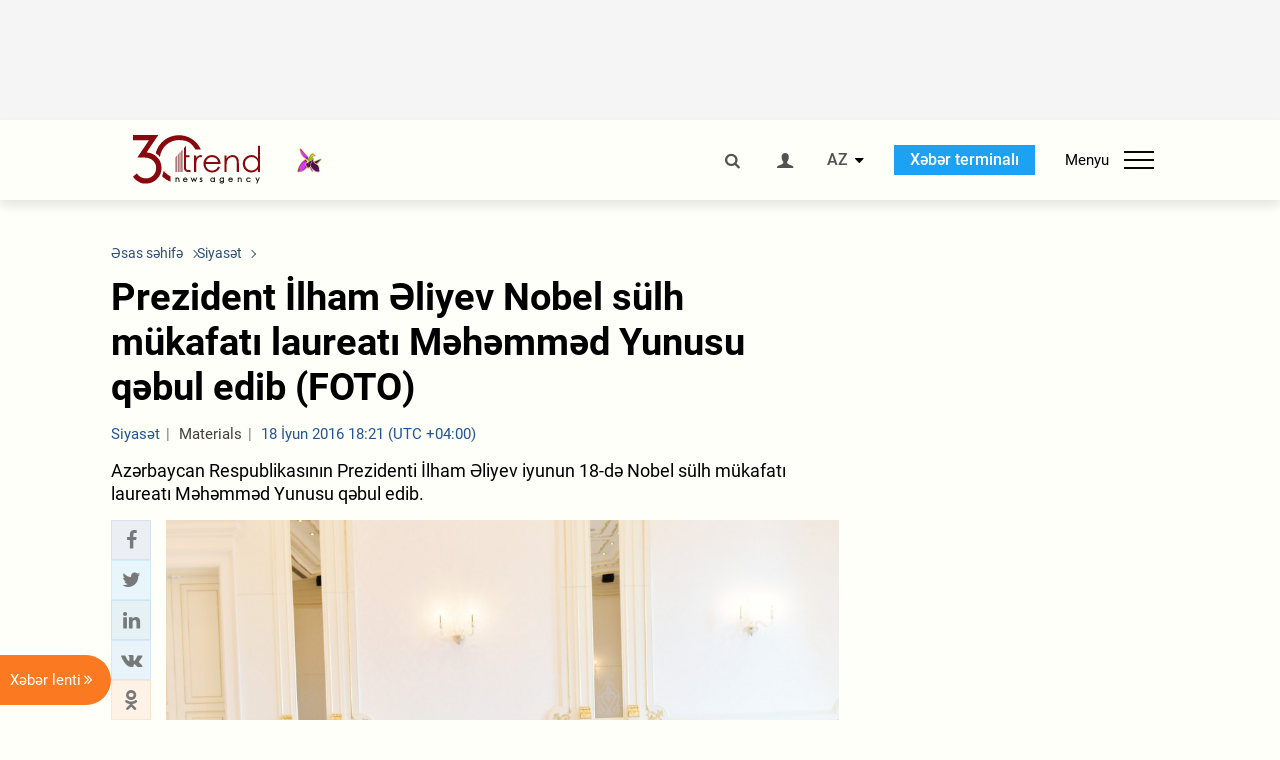

--- FILE ---
content_type: text/html; charset=UTF-8
request_url: https://az.trend.az/azerbaijan/politics/2547576.html
body_size: 18096
content:
    <!DOCTYPE html>
<html lang="az"  itemscope itemtype="http://schema.org/NewsArticle">
    <head>
        <meta charset="UTF-8">
        <meta name="viewport" content="width=device-width, user-scalable=yes, initial-scale=1.0, maximum-scale=2.0, minimum-scale=1.0">
        <title>Prezident İlham Əliyev Nobel sülh mükafatı laureatı Məhəmməd Yunusu qəbul edib (FOTO) - Trend.Az</title>

                    <meta name="description" content="Azərbaycan Respublikasının Prezidenti İlham Əliyev iyunun 18-də Nobel sülh mükafatı laureatı Məhəmməd Yunusu qəbul edib.">
                            <meta name="keywords" content="Azərbaycan xəbərləri, Azərbaycan, Gürcüstan, Qazaxıstan, Türkmənistan, Özbəkistan, İran, Türkiyə xəbərləri.">
                
        <!-- #FAVICONS -->
        <link rel="apple-touch-icon" sizes="180x180" href="/assets/favicon/apple-touch-icon.png?v=2022011801">
        <link rel="icon" type="image/png" sizes="32x32" href="/assets/favicon/favicon-32x32.png?v=2022011801">
        <link rel="icon" type="image/png" sizes="192x192" href="/assets/favicon/android-chrome-192x192.png?v=2022011801">
        <link rel="icon" type="image/png" sizes="16x16" href="/assets/favicon/favicon-16x16.png?v=2022011801">
        <link rel="manifest" href="/assets/favicon/site.webmanifest?v=2022011801">
        <link rel="mask-icon" href="/assets/favicon/safari-pinned-tab.svg?v=2022011801" color="#87080e">
        <link rel="shortcut icon" href="/assets/favicon/favicon.ico?v=2022011801">
        <meta name="msapplication-TileColor" content="#87080e">
        <meta name="msapplication-TileImage" content="/assets/favicon/mstile-144x144.png?v=2022011801">
        <meta name="msapplication-config" content="/assets/favicon/browserconfig.xml?v=2022011801">
        <meta name="theme-color" content="#87080e">

        <meta name="google-signin-client_id" content="355278291093-fmr6vhr45lp5al6o7lrmd6rhmei748dn.apps.googleusercontent.com">

        <meta name="yandex-verification" content="1e2cf2d477210d96" />

        <link rel="stylesheet" href="/assets/css/style.min.css?v=1756192040">


        <script>
            var trend_lang = 'az';
            var trend_site = 'news';
            var trend_cat = 'politics';
            var trend_front_page = 'no';
        </script>

        <script async="async" src='https://www.googletagservices.com/tag/js/gpt.js'></script>
        <script>
            var googletag = googletag || {};
            googletag.cmd = googletag.cmd || [];

            var slotUIDs = {};
            var slotTIMERS = {};
            var TREND_Slots = [];
        </script>
                    <script>
                googletag.cmd.push(function () {
                    googletag.defineSlot("/4895143/TREND_slot_top_980x120", [[980, 120], [1000, 120], [1320, 120], [1330, 120]], "TREND_slot_top_980x120").addService(googletag.pubads());
                    googletag.defineSlot("/4895143/TREND_slot_news_top_980x120", [[980, 120], [1000, 120], [1320, 120], [1330, 120]], "TREND_slot_news_top_980x120").addService(googletag.pubads());
                    googletag.defineSlot("/4895143/TREND_slot_news_bottom_980x120", [[980, 120], [1000, 120], [1320, 120], [1330, 120]], "TREND_slot_news_bottom_980x120").addService(googletag.pubads());

                    googletag.defineSlot("/4895143/TREND_slot_horizontal_top_728x90", [[728, 90], [1320, 120], [1330, 120]], "TREND_slot_horizontal_top_728x90").addService(googletag.pubads());
                    googletag.defineSlot("/4895143/TREND_slot_horizontal_02_728x90", [[728, 90], [1320, 120], [1330, 120]], "TREND_slot_horizontal_02_728x90").addService(googletag.pubads());

                    googletag.defineSlot("/4895143/TREND_slot_horizontal_01_left_362x80", [362, 80], "TREND_slot_horizontal_01_left_362x80").addService(googletag.pubads());
                    googletag.defineSlot("/4895143/TREND_slot_horizontal_01_right_362x80", [362, 80], "TREND_slot_horizontal_01_right_362x80").addService(googletag.pubads());

                    googletag.defineSlot("/4895143/TREND_slot_right_top_240x400", [[300, 600], [240, 400]], "TREND_slot_right_top_240x400").addService(googletag.pubads());
                    googletag.defineSlot("/4895143/TREND_slot_right_bottom_240x400", [[300, 600], [240, 400]], "TREND_slot_right_bottom_240x400").addService(googletag.pubads());

                    googletag.defineSlot("/4895143/TREND_Slot_240x200_01", [[300, 300], [240, 200]], "TREND_Slot_240x200_01").addService(googletag.pubads());
                    googletag.defineSlot("/4895143/TREND_Slot_240x200_02", [[300, 300], [240, 200]], "TREND_Slot_240x200_02").addService(googletag.pubads());

                    googletag.defineSlot("/4895143/TREND_slot_right_news_top_240x400", [[300, 600], [240, 400]], "TREND_slot_right_news_top_240x400").addService(googletag.pubads());
                    googletag.defineSlot("/4895143/TREND_slot_right_news_bottom_240x400", [[300, 600], [240, 400]], "TREND_slot_right_news_bottom_240x400").addService(googletag.pubads());

                    googletag.defineSlot("/4895143/TREND_slot_news_bottom_468x60", [468, 60], "TREND_slot_news_bottom_468x60").addService(googletag.pubads());

                    googletag.defineSlot("/4895143/TREND_slot_horizontal_news_01_728x90", [728, 90], "TREND_slot_horizontal_news_01_728x90").addService(googletag.pubads());
                    googletag.defineSlot('/4895143/TREND_slot_horizontal_down_728x90', [728, 90], 'TREND_slot_horizontal_down_728x90').addService(googletag.pubads());

                    googletag.defineSlot('/4895143/TREND_Slot_250x250_01', [[300, 300], [250, 250]], 'div-gpt-ad-1408342069117-0').addService(googletag.pubads());
                    googletag.defineSlot('/4895143/TREND_Slot_250x250_news_01', [[300, 300], [250, 250]], 'div-gpt-ad-1408342069117-2').addService(googletag.pubads());
                    googletag.defineSlot('/4895143/TREND_Slot_250x250_02', [[300, 300], [250, 250]], 'div-gpt-ad-1408342069117-1').addService(googletag.pubads());

                    googletag.defineSlot('/4895143/TREND_slot_horizontal_01_240x80', [240, 80], 'TREND_slot_horizontal_01_240x80').addService(googletag.pubads());

                    googletag.defineSlot("/4895143/TREND_slot_END_HTML", [1, 1], "TREND_slot_END_HTML").addService(googletag.pubads());
                    googletag.defineSlot("/4895143/TREND_slot_END_HTML_Richmedia", [1, 1], "TREND_slot_END_HTML_Richmedia").addService(googletag.pubads());
                    googletag.defineSlot("/4895143/TREND_slot_NEWS_END_HTML", [1, 1], "TREND_slot_NEWS_END_HTML").addService(googletag.pubads());
                    googletag.pubads().setTargeting('trend_site', [trend_site]).setTargeting('trend_lang', [trend_lang]).setTargeting('trend_cat', [trend_cat]).setTargeting('trend_front_page', [trend_front_page]);
                    // googletag.pubads().enableSingleRequest();
                    googletag.pubads().collapseEmptyDivs();
                    googletag.enableServices();
                });


                function displayGPTSlot(slotId, divId) {
                    googletag.cmd.push(function () {
                        var slot = googletag.defineSlot("/4895143/" + slotId, [[300, 600], [240, 400]], divId)
                            .setTargeting('trend_site', [trend_site]).setTargeting('trend_lang', [trend_lang]).setTargeting('trend_cat', [trend_cat]).setTargeting('trend_front_page', [trend_front_page])
                            .addService(googletag.pubads());
                        googletag.display(slot);
                    });
                }

            </script>
        

<!--        <script async src="https://pagead2.googlesyndication.com/pagead/js/adsbygoogle.js"></script>-->
<!--        <script src="https://widget.svk-native.ru/js/loader.js" defer></script>-->

        <script>window.yaContextCb = window.yaContextCb || []</script>
        <script src="https://yandex.ru/ads/system/context.js" async></script>

        <link rel="canonical" href="https://az.trend.az/azerbaijan/politics/2547576.html">
<meta name="robots" content="max-image-preview:large">
<meta name="twitter:card" content="summary_large_image">
<meta name="twitter:site" content="@trend_az">
<meta name="twitter:description" content="Azərbaycan Respublikasının Prezidenti İlham Əliyev iyunun 18-də Nobel sülh mükafatı laureatı Məhəmməd Yunusu qəbul edib.">
<meta name="twitter:title" content="Prezident İlham Əliyev Nobel sülh mükafatı laureatı Məhəmməd Yunusu qəbul edib (FOTO)">
<meta itemprop="datePublished" content="2016-06-18T18:21:00+04:00">
<meta itemprop="dateCreated" content="2016-06-18T18:21:00+04:00">
<meta itemprop="dateModified" content="2016-06-18T18:21:00+04:00">
<meta itemprop="headline" content="Prezident İlham Əliyev Nobel sülh mükafatı laureatı Məhəmməd Yunusu qəbul edib (FOTO)">
<meta itemprop="description" content="Azərbaycan Respublikasının Prezidenti İlham Əliyev iyunun 18-də Nobel sülh mükafatı laureatı Məhəmməd Yunusu qəbul edib.">
<meta name="lastmod" content="2016-06-18T18:21:00+04:00">
<meta name="pubdate" content="2016-06-18T18:21:00+04:00">
<meta property="fb:app_id" content="2741694992818354">
<meta property="og:title" content="Prezident İlham Əliyev Nobel sülh mükafatı laureatı Məhəmməd Yunusu qəbul edib (FOTO)">
<meta property="og:description" content="Azərbaycan Respublikasının Prezidenti İlham Əliyev iyunun 18-də Nobel sülh mükafatı laureatı Məhəmməd Yunusu qəbul edib.">
<meta property="og:type" content="article">
<meta property="og:url" content="https://az.trend.az/azerbaijan/politics/2547576.html">
<meta property="og:locale" content="az_AZ">
<meta property="og:site_name" content="Trend.Az">
<meta property="article:section" content="Siyasət">
<meta property="article:published_time" content="2016-06-18T18:21:00+04:00">
<meta property="article:modified_time" content="2016-06-18T18:21:00+04:00">
<meta property="og:updated_time" content="2016-06-18T18:21:00+04:00">
<meta name="twitter:image" content="https://az.trend.az/media/2016/06/18/prezident_qebul_180616_1.jpg">
<meta property="og:image" content="https://az.trend.az/media/2016/06/18/prezident_qebul_180616_1.jpg">
<meta property="og:image:width" content="996">
<meta property="og:image:height" content="669">
<meta itemprop="image" content="https://az.trend.az/media/2016/06/18/prezident_qebul_180616_1.jpg">
<meta itemprop="thumbnailUrl" content="https://az.trend.az/media/2016/06/18/600x410/prezident_qebul_180616_1.jpg">
<link rel="image_src" href="https://az.trend.az/media/2016/06/18/prezident_qebul_180616_1.jpg">
<script>var openedNews={};</script>
<link rel="stylesheet" href="/assets/css/swiper.min.css?v1646901591">
<link rel="stylesheet" href="/assets/css/jquery.fancybox.min.css?v1646901591">

        <!-- Google tag (gtag.js) GA4-->
<script async src="https://www.googletagmanager.com/gtag/js?id=G-3L3QD46P5N"></script>
<script>
    window.dataLayer = window.dataLayer || [];
    function gtag(){dataLayer.push(arguments);}
    gtag('js', new Date());

    gtag('config', 'G-3L3QD46P5N');
</script>        <!-- Yandex.Metrika counter -->
<script type="text/javascript" >
    (function(m,e,t,r,i,k,a){m[i]=m[i]||function(){(m[i].a=m[i].a||[]).push(arguments)};
        m[i].l=1*new Date();
        for (var j = 0; j < document.scripts.length; j++) {if (document.scripts[j].src === r) { return; }}
        k=e.createElement(t),a=e.getElementsByTagName(t)[0],k.async=1,k.src=r,a.parentNode.insertBefore(k,a)})
    (window, document, "script", "https://mc.yandex.ru/metrika/tag.js", "ym");

    ym(5765395, "init", {
        clickmap:true,
        trackLinks:true,
        accurateTrackBounce:true
    });
</script>
<!-- /Yandex.Metrika counter -->        <!--LiveInternet counter-->
<script>
    new Image().src = "https://counter.yadro.ru/hit?r"+
        escape(document.referrer)+((typeof(screen)=="undefined")?"":
            ";s"+screen.width+"*"+screen.height+"*"+(screen.colorDepth?
                screen.colorDepth:screen.pixelDepth))+";u"+escape(document.URL)+
        ";h"+escape(document.title.substring(0,150))+
        ";"+Math.random();</script>
<!--/LiveInternet-->        <script src="https://www.google.com/recaptcha/api.js?render=6Le0Mn0eAAAAAH-ikFIP7pKEggs-8uUk3fIiwJ54"></script>
    </head>
    <body>
<!-- Yandex.Metrika counter -->
<noscript><div><img src="https://mc.yandex.ru/watch/5765395" style="position:absolute; left:-9999px;" alt="" /></div></noscript>
<!-- /Yandex.Metrika counter --><div class="header-wrapper">
    <div id="adv-top" class="adv-wrapper-horizontal">
        <div class="container">
            
                                    <div id="TREND_slot_news_top_980x120" style="min-height: 120px;">
    <script>
        googletag.cmd.push(function () {
            googletag.display('TREND_slot_news_top_980x120');
        });
    </script>
</div>                
                    </div>
    </div>
    <header>
        <div class="container">
            <div class="header-content">
                <div class="logo-wrapper">
                    <a href="/"><img class="logo" src="/assets/img/logo30.svg?v558" alt="Trend.az"></a>
                                            <img src="/assets/img/flower_icon.png?v3" class="icon" alt="Vətən müharibəsinin Anım Gününün rəmzi olan Xarı bülbül">
                                    </div>
                <div class="left">
                </div>
                <div class="right">
                    <ul class="controls">
                        <li><a href="#" class="search-modal-btn"><i class="icon-search"></i></a></li>
                        <!--                        <li><a href="#"><i class="icon-calendar"></i></a></li>-->
                                                    <li><a href="#" class="login-modal-btn"><i class="icon-user"></i></a></li>
                        
                        <li class="dropdown">
                            <a title="Azərbaycan">AZ</a>
                            <ul class="dropdown-content lang-wrapper">
                                                                                                        <li><a href="https://ru.trend.az/" title="Русский"
                                           class="lang-link"
                                           data-lang="ru">RU</a>
                                    </li>
                                                                                                                                            <li><a href="https://www.trend.az/" title="English"
                                           class="lang-link"
                                           data-lang="en">EN</a>
                                    </li>
                                                            </ul>
                        </li>
                        <li class="get-access">
                            <a class="btn" target="_blank"
                               href="https://terminal.trend.az/en/pricing/">Xəbər terminalı</a>
                        </li>
                        <li>
                            <div class="menu-btn">
                                <span>Menyu</span>
                                <div class="menu-icon">
                                    <div></div>
                                    <div></div>
                                    <div></div>
                                </div>
                            </div>
                        </li>
                    </ul>
                </div>
            </div>
            <nav>
    <ul class="bold">
                                <li>
                <a href="https://az.trend.az/latest/" class="" target="">Xəbər lenti</a>
            </li>
                                <li>
                <a href="https://az.trend.az/sections/official-chronicle/" class="" target="">Rəsmi xronika</a>
            </li>
                                <li>
                <a href="https://www.youtube.com/user/TRENDNews2011" class="" target="_blank">Trend TV</a>
            </li>
            </ul>

    <ul class="categories">
                                                                                                        <li>
                <a href="https://az.trend.az/azerbaijan/politics/">Siyasət</a>

                <ul>
                                                                                                    </ul>
            </li>


                                            <li>
                <a href="https://az.trend.az/azerbaijan/society/">Cəmiyyət</a>

                <ul>
                                                        </ul>
            </li>


                                            <li>
                <a href="https://az.trend.az/business/">İqtisadiyyat</a>

                <ul>
                                                                                            <li class="menu-item">
                                <a href="https://az.trend.az/business/green-economy/"
                                   class="menu-link">Yaşıl iqtisadiyyat</a>
                            </li>
                                                                                                <li class="menu-item">
                                <a href="https://az.trend.az/business/energy/"
                                   class="menu-link">Energetika</a>
                            </li>
                                                                                                <li class="menu-item">
                                <a href="https://az.trend.az/business/economy/"
                                   class="menu-link">Biznes və iqtisadiyyat xəbərləri</a>
                            </li>
                                                                                                <li class="menu-item">
                                <a href="https://az.trend.az/business/it/"
                                   class="menu-link">Telekommunikasiya</a>
                            </li>
                                                                                                <li class="menu-item">
                                <a href="https://az.trend.az/business/tender/"
                                   class="menu-link">Tender müsabiqələri</a>
                            </li>
                                                                                                <li class="menu-item">
                                <a href="https://az.trend.az/business/tourism/"
                                   class="menu-link">Turizm</a>
                            </li>
                                                            </ul>
            </li>


                                            <li>
                <a href="https://az.trend.az/other/world/">Dünya xəbərləri</a>

                <ul>
                                                        </ul>
            </li>


                                            <li>
                <a href="https://az.trend.az/azerbaijan/incident/">Hadisə</a>

                <ul>
                                                        </ul>
            </li>


                                <li>
                <a href="https://az.trend.az/business/finance/">Maliyyə</a>

                <ul>
                                                        </ul>
            </li>


                                <li>
                <a href="https://az.trend.az/azerbaijan/gundem/">Gündəm</a>

                <ul>
                                                                                                    </ul>
            </li>


                                            <li>
                <a href="https://az.trend.az/azerbaijan/sports/">İdman</a>

                <ul>
                                                        </ul>
            </li>


                                <li>
                <a href="https://az.trend.az/azerbaijan/culture/">Mədəniyyət</a>

                <ul>
                                                        </ul>
            </li>


                                                                                    </ul>
<!--    <ul class="genres">-->
<!--        --><!--            --><!--            <li><a href="/--><!--/--><!--">--><!--</a></li>-->
<!--        --><!--    </ul>-->

    <ul class="bold">
                                <li>
                <a href="https://www.day.az/" class="" target="_blank">Day.az</a>
            </li>
                                <li>
                <a href="https://www.milli.az/" class="" target="_blank">Milli.az</a>
            </li>
                                <li>
                <a href="https://www.azernews.az/" class="" target="_blank">Azernews.az</a>
            </li>
                                <li>
                <a href="https://www.idman.biz/az/" class="" target="_blank">İDMAN.BİZ</a>
            </li>
                                <li>
                <a href="https://www.dhapress.com/az/" class="" target="_blank">DHA Press</a>
            </li>
            </ul>
</nav>        </div>


    </header>
            <div class="news-scroll-indicator">
            <div class="container">
                <span id="current-news-title">...</span>
            </div>
            <div class="indicator"></div>
        </div>
    </div>
<div class="container">
    <main class="news">
        <div class="grid">
            <div class="left-column">
                <ol class="breadcrumbs" itemscope itemtype="http://schema.org/BreadcrumbList">
                    <li itemprop="itemListElement" itemscope itemtype="http://schema.org/ListItem">
                        <a class="breadcrumb-link" itemscope itemtype="http://schema.org/Thing" itemprop="item" href="/" itemid="/">
                            <span itemprop="name">Əsas səhifə</span>
                        </a>
                        <meta itemprop="position" content="1"/>
                    </li>
                                            <li itemprop="itemListElement" itemscope itemtype="http://schema.org/ListItem">
                            <a class="breadcrumb-link" itemscope itemtype="http://schema.org/Thing" itemprop="item" href="https://az.trend.az/azerbaijan/politics/" itemid="https://az.trend.az/azerbaijan/politics/">
                                <span itemprop="name">Siyasət</span>
                            </a>
                            <meta itemprop="position" content="2"/>
                        </li>
                                    </ol>
                
<div class="article" data-url="https://az.trend.az/azerbaijan/politics/2547576.html">
    <div class="top-part">
                    <h1 class="">Prezident İlham Əliyev Nobel sülh mükafatı laureatı Məhəmməd Yunusu qəbul edib (FOTO)</h1>
            <div class="meta">
                <span class="categories">Siyasət</span>
                <span class="genres">Materials</span>
                <span class="date-time">18 İyun 2016 18:21 (UTC +04:00)</span>
            </div>
            <div class="meta">
                                                                <!--                <ul class="social-info">-->
                <!--                    <li><i class="icon-eye"></i> --><!--</li>-->
                <!--                </ul>-->
            </div>
                            <div class="excerpt">Azərbaycan Respublikasının Prezidenti İlham Əliyev iyunun 18-də Nobel sülh mükafatı laureatı Məhəmməd Yunusu qəbul edib.</div>
                        </div>
    <div class="left-part">
        <div class="sticky-content">
            <div class="social">
                <ul class="social-sharing">
        <li class="facebook">
        <a role="button"
           data-sharer="facebook"
           aria-label="Facebook sharing"
           data-url="https://az.trend.az/azerbaijan/politics/2547576.html"
        ><i class="icon-facebook"></i></a>
    </li>
    <li class="twitter">
        <a
                role="button"
                data-sharer="twitter"
                aria-label="Twitter sharing"
                data-title="Prezident İlham Əliyev Nobel sülh mükafatı laureatı Məhəmməd Yunusu qəbul edib (FOTO)"
                data-url="https://az.trend.az/azerbaijan/politics/2547576.html"
        ><i class="icon-twitter"></i>
        </a>
    </li>
    <li class="linkedin">
        <a role="button"
           data-sharer="linkedin"
           aria-label="Linkedin sharing"
           data-url="https://az.trend.az/azerbaijan/politics/2547576.html"
        ><i class="icon-linkedin"></i></a>
    </li>
    <li class="vkontakte">
        <a role="button"
           data-sharer="vk"
           aria-label="vkontakte sharing"
           data-url="https://az.trend.az/azerbaijan/politics/2547576.html"
        ><i class="icon-vkontakte"></i></a>
    </li>
    <li class="odnoklassniki">
        <a role="button"
           data-sharer="okru"
           aria-label="odnoklassniki sharing"
           data-url="https://az.trend.az/azerbaijan/politics/2547576.html"
        ><i class="icon-odnoklassniki"></i></a>
    </li>
    <li class="whatsapp">
        <a
                role="button"
                data-sharer="whatsapp"
                aria-label="whatsapp sharing"
                data-title="Prezident İlham Əliyev Nobel sülh mükafatı laureatı Məhəmməd Yunusu qəbul edib (FOTO)"
                data-url="https://az.trend.az/azerbaijan/politics/2547576.html"
        ><i class="icon-whatsapp"></i></a>
    </li>
    <li class="telegram">
        <a
                role="button"
                data-sharer="telegram"
                aria-label="telegram sharing"
                data-url="https://az.trend.az/azerbaijan/politics/2547576.html"><i class="icon-telegram"></i></a>
    </li>
    <li class="email">
        <a
                role="button"
                data-sharer="email"
                aria-label="send to email"
                data-to=""
                data-subject="Prezident İlham Əliyev Nobel sülh mükafatı laureatı Məhəmməd Yunusu qəbul edib (FOTO)"
                data-title="Prezident İlham Əliyev Nobel sülh mükafatı laureatı Məhəmməd Yunusu qəbul edib (FOTO)"
                data-url="https://az.trend.az/azerbaijan/politics/2547576.html"><i class="icon-envelope-open"></i></a>
    </li>
</ul>            </div>
        </div>
    </div>
    <div class="right-part">
                    

            <div class="image-wrapper">
                <img src="https://az.trend.az/media/2016/06/18/prezident_qebul_180616_1.jpg" alt="Prezident İlham Əliyev Nobel sülh mükafatı laureatı Məhəmməd Yunusu qəbul edib (FOTO)" style="aspect-ratio: 996 / 669;">
                            </div>
                <div class="article-paddings">
            <div class="read-news-on">
    <h4>Trend-i buradan izləyin</h4>
    <ul>
                    <li class="whatsapp">
                <a href="https://www.whatsapp.com/channel/0029Va8mm7K9Bb5vessDcw2M" target="_blank"><img src="/assets/img/whatsapp_btn.svg?v5" alt="Whatsapp"> <span>Whatsapp</span></a>
            </li>
                            <li class="telegram">
                <a href="https://t.me/trendNewsAgencyAz" target="_blank"><img src="/assets/img/telegram_btn.svg?v4" alt="Telegram"> <span>Telegram</span></a>
            </li>
                            <li class="facebook">
                <a href="https://www.facebook.com/az.trend.az" target="_blank"><img src="/assets/img/facebook_btn.svg?v4" alt="Facebook"> <span>Facebook</span></a>
            </li>
                            <li class="twitter">
                <a href="https://twitter.com/trend_az" target="_blank"><img src="/assets/img/twitter_btn.svg?v5" alt="Twitter"> <span>Twitter</span></a>
            </li>
                
                            <li class="google-news">
                <a href="https://news.google.com/publications/CAAqBwgKMNqQnwwwjrevBA" target="_blank"><img src="/assets/img/googlenews_btn.svg?v3" alt="Google News"> <span>News</span></a>
            </li>
            </ul>
</div>                    </div>


        <div class="article-content article-paddings" itemprop="articleBody">
            <p>Bakı. Trend:</p>
<p>Azərbaycan Respublikasının Prezidenti İlham Əliyev iyunun 18-də Nobel s&uuml;lh m&uuml;kafatı laureatı Məhəmməd Yunusu qəbul edib.</p>
<p>Məhəmməd Yunus Prezident İlham Əliyevin rəhbərliyi ilə Azərbaycanda b&ouml;y&uuml;k inkişaf proseslərinin getdiyini vurğuladı, &ouml;lkəmizdə m&uuml;sbət dəyişikliklərin onda dərin təəss&uuml;rat yaratdığını dedi. Məhəmməd Yunus Azərbaycanın birinci xanımı Mehriban Əliyevanın g&ouml;rd&uuml;y&uuml; işləri də y&uuml;ksək dəyərləndirdi.</p>
<p>&Ouml;lkəmizin m&uuml;stəqillik d&ouml;vr&uuml;ndə əldə etdiyi nailiyyətlər və bu m&uuml;ddət ərzində g&ouml;r&uuml;lən işlərdən danışan d&ouml;vlətimizin baş&ccedil;ısı 25 illik d&ouml;vr&uuml;n Azərbaycan &uuml;&ccedil;&uuml;n iqtisadi transformasiya d&ouml;vr&uuml; olduğunu qeyd etdi. Prezident İlham Əliyev Azərbaycanda b&uuml;t&uuml;n sahələrdə, x&uuml;susilə iqtisadi sahədə geniş miqyaslı islahatların həyata ke&ccedil;irildiyini vurğuladı. Son d&ouml;vrlər neftin qiymətinin aşağı d&uuml;şməsi ilə əlaqədar yaranmış vəziyyətə toxunan d&ouml;vlətimizin baş&ccedil;ısı iqtisadiyyatın şaxələndirilməsi və neftdən asılılığın azaldılması istiqamətində g&ouml;r&uuml;lən işlərin m&uuml;sbət nəticələr verdiyini dedi.</p>
<p>Sonda xatirə şəkli &ccedil;əkdirildi.</p>        </div>

                    <div class="article-gallery">
                <div class="swiper-container gallery-swiper">
                    <div class="swiper-wrapper">
                                                    <div class="swiper-slide gallery-slide" data-fancybox="2547576" data-src="https://az.trend.az/media/2016/06/18/prezident_qebul_180616_1.jpg">
                                <img src="https://az.trend.az/media/2016/06/18/prezident_qebul_180616_1.jpg" class="gallery-image" alt="Prezident İlham Əliyev Nobel sülh mükafatı laureatı Məhəmməd Yunusu qəbul edib (FOTO)">
                            </div>
                                                    <div class="swiper-slide gallery-slide" data-fancybox="2547576" data-src="https://az.trend.az/media/2016/06/18/prezident_qebul_180616_2.jpg">
                                <img src="https://az.trend.az/media/2016/06/18/prezident_qebul_180616_2.jpg" class="gallery-image" alt="Prezident İlham Əliyev Nobel sülh mükafatı laureatı Məhəmməd Yunusu qəbul edib (FOTO)">
                            </div>
                                                    <div class="swiper-slide gallery-slide" data-fancybox="2547576" data-src="https://az.trend.az/media/2016/06/18/prezident_qebul_180616_3.jpg">
                                <img src="https://az.trend.az/media/2016/06/18/prezident_qebul_180616_3.jpg" class="gallery-image" alt="Prezident İlham Əliyev Nobel sülh mükafatı laureatı Məhəmməd Yunusu qəbul edib (FOTO)">
                            </div>
                                            </div>
                    <div class="swiper-prev"></div>
                    <div class="swiper-next"></div>
                </div>
            </div>

            <div class="thumbs-gallery">
                <div class="swiper-container thumbs-swiper">
                    <div class="swiper-wrapper">

                                                    <div class="swiper-slide thumbs-slide">
                                <img src="https://az.trend.az/media/2016/06/18/gallery_thumbs/prezident_qebul_180616_1.jpg" class="gallery-thumb" alt="Prezident İlham Əliyev Nobel sülh mükafatı laureatı Məhəmməd Yunusu qəbul edib (FOTO)">
                            </div>
                                                    <div class="swiper-slide thumbs-slide">
                                <img src="https://az.trend.az/media/2016/06/18/gallery_thumbs/prezident_qebul_180616_2.jpg" class="gallery-thumb" alt="Prezident İlham Əliyev Nobel sülh mükafatı laureatı Məhəmməd Yunusu qəbul edib (FOTO)">
                            </div>
                                                    <div class="swiper-slide thumbs-slide">
                                <img src="https://az.trend.az/media/2016/06/18/gallery_thumbs/prezident_qebul_180616_3.jpg" class="gallery-thumb" alt="Prezident İlham Əliyev Nobel sülh mükafatı laureatı Məhəmməd Yunusu qəbul edib (FOTO)">
                            </div>
                        
                    </div>

                    <!-- If we need navigation buttons -->
                    <div class="swiper-prev"></div>
                    <div class="swiper-next"></div>
                </div>
            </div>
        
                    <div class="tags article-paddings">
                <div class="tag-title">Məqalədə:</div>
                <ul>
                                            <li class="tag-item">
                            <a href="https://az.trend.az/tags/2385/">Prezident İlham Əliyev</a>
                        </li>
                                            <li class="tag-item">
                            <a href="https://az.trend.az/tags/28803/">Məhəmməd Yunus</a>
                        </li>
                                    </ul>
            </div>
            </div>

</div>

<div class="banner-on-visible" data-slot-id="TREND_slot_Mobile_news_320x50_under_article" style="margin-left: auto; margin-right: auto; height: 100px;">
            <div id="TREND_slot_Mobile_news_320x50_under_article" style="height: 100px; margin: 0 auto;">
    <script>
        googletag.cmd.push(function () {
            googletag.display('TREND_slot_Mobile_news_320x50_under_article');
        });
    </script>
</div>    </div>


<!--<div class="adv-wrapper-horizontal">-->
<!--    <div style="width: 100%; text-align: center;">-->
<!--        <ins class="adsbygoogle"-->
<!--             style="display:block"-->
<!--             data-ad-client="ca-pub-4269329097479836"-->
<!--             data-ad-slot="1324310422"-->
<!--             data-ad-format="auto"-->
<!--             data-full-width-responsive="true"-->
            <!--</ins>-->
<!--        <script>-->
<!--            (adsbygoogle = window.adsbygoogle || []).push({});-->
<!--        </script>-->
<!--    </div>-->
<!--</div>-->
<script>
    openedNews.lang = "az";
    openedNews.id = 2547576;
    openedNews.date = 1466259660;
    openedNews.category_id = 3000;
    openedNews.genre_id = 20;
</script>

            </div>
            <div class="right-column">
                <div class="sticky-content">
                        <div class="adv-wrapper">
                    <div id="TREND_slot_right_news_top_240x400_1769127621" style="min-width: 240px; min-height: 400px;">
    <script>
        displayGPTSlot('TREND_slot_right_news_top_240x400', 'TREND_slot_right_news_top_240x400_1769127621');
    </script>
</div>            </div>
                </div>
            </div>

                            <div class="column-span-2">
                    <div class="adv-wrapper-horizontal">
                        <div id="TREND_slot_news_bottom_980x120">
    <script>
        googletag.cmd.push(function () {
            googletag.display('TREND_slot_news_bottom_980x120');
        });
    </script>
</div>                    </div>
                </div>
            
            <div id="more_news_loader" class="lds-ellipsis column-span-2" aria-hidden="true">
                <div></div>
                <div></div>
                <div></div>
                <div></div>
            </div>
        </div>
    </main>
</div>


<div class="side-news-list-btn">
    Xəbər lenti <i class="icon-angle-double-right"></i>
</div>

<div class="side-news-list">
    <div class="section-title"><h3>Xəbər lenti</h3></div>
    <div class="btn-close"><i class="icon-cancel"></i></div>
    <div class="news-list-scroll">
        <ul class="news-list">
                            <li class="">
                    <a href="https://az.trend.az/azerbaijan/sports/4145022.html">
                        <h4 class="">“Qalatasaray” Tiaqo Almadanı icarəyə götürmək istəyir</h4>
                        <div class="meta">
                            <span class="date-time">03:57 (UTC+04)</span>
                            <span class="categories">İdman</span>
                            <span class="genres">Materials</span>
                        </div>
                    </a>
                </li>
                            <li class="">
                    <a href="https://az.trend.az/other/world/4145025.html">
                        <h4 class="">Qrenlandiya Baş naziri NATO missiyasının yaradılmasına hazır olduqlarını açıqlayıb</h4>
                        <div class="meta">
                            <span class="date-time">03:31 (UTC+04)</span>
                            <span class="categories">Dünya xəbərləri</span>
                            <span class="genres">Materials</span>
                        </div>
                    </a>
                </li>
                            <li class="">
                    <a href="https://az.trend.az/azerbaijan/sports/4145028.html">
                        <h4 class="">UEFA Avropa Liqasının VII turun oyunları keçirilib</h4>
                        <div class="meta">
                            <span class="date-time">02:54 (UTC+04)</span>
                            <span class="categories">İdman</span>
                            <span class="genres">Materials</span>
                        </div>
                    </a>
                </li>
                            <li class="">
                    <a href="https://az.trend.az/other/world/4145021.html">
                        <h4 class="">“New Shepard” suborbital uçuşla altı turisti kosmosa daşıdı</h4>
                        <div class="meta">
                            <span class="date-time">02:36 (UTC+04)</span>
                            <span class="categories">Dünya xəbərləri</span>
                            <span class="genres">Materials</span>
                        </div>
                    </a>
                </li>
                            <li class="">
                    <a href="https://az.trend.az/other/world/4145024.html">
                        <h4 class="">Belçikada F-35 təyyarələrinin alınması mübahisələrə səbəb olub</h4>
                        <div class="meta">
                            <span class="date-time">02:10 (UTC+04)</span>
                            <span class="categories">Dünya xəbərləri</span>
                            <span class="genres">Materials</span>
                        </div>
                    </a>
                </li>
                            <li class="">
                    <a href="https://az.trend.az/other/world/4145020.html">
                        <h4 class="">Donald Tramp “JPMorgan Chase”ə qarşı məhkəmə iddiası qaldırıb</h4>
                        <div class="meta">
                            <span class="date-time">01:46 (UTC+04)</span>
                            <span class="categories">Dünya xəbərləri</span>
                            <span class="genres">Materials</span>
                        </div>
                    </a>
                </li>
                            <li class="">
                    <a href="https://az.trend.az/other/world/4145013.html">
                        <h4 class="">Danimarka ABŞ ilə müdafiə müqaviləsinin genişləndirilməsini dəstəkləyəcək</h4>
                        <div class="meta">
                            <span class="date-time">01:25 (UTC+04)</span>
                            <span class="categories">Dünya xəbərləri</span>
                            <span class="genres">Materials</span>
                        </div>
                    </a>
                </li>
                            <li class="">
                    <a href="https://az.trend.az/other/world/4145007.html">
                        <h4 class="">Karaçidə ticarət mərkəzində baş verən yanğında ölənlərin sayı 67-yə çatıb</h4>
                        <div class="meta">
                            <span class="date-time">00:35 (UTC+04)</span>
                            <span class="categories">Dünya xəbərləri</span>
                            <span class="genres">Materials</span>
                        </div>
                    </a>
                </li>
                            <li class="">
                    <a href="https://az.trend.az/other/world/4145003.html">
                        <h4 class="">Niderlandda kilsə binasında yerləşən gümüş muzeyi qarət edilib</h4>
                        <div class="meta">
                            <span class="date-time">00:01 (UTC+04)</span>
                            <span class="categories">Dünya xəbərləri</span>
                            <span class="genres">Materials</span>
                        </div>
                    </a>
                </li>
                            <li class="">
                    <a href="https://az.trend.az/business/tourism/4144995.html">
                        <h4 class="">Gümüşün qiyməti tarixi maksimumu yeniləyib</h4>
                        <div class="meta">
                            <span class="date-time">22 Yanvar 23:37 (UTC+04)</span>
                            <span class="categories">Turizm</span>
                            <span class="genres">Materials</span>
                        </div>
                    </a>
                </li>
                            <li class="">
                    <a href="https://az.trend.az/azerbaijan/politics/4145000.html">
                        <h4 class=" bold-news red-news">Azərbaycan Prezidenti Ümumdünya İqtisadi Forumunun İllik toplantısı çərçivəsində keçirdiyi görüşlərlə bağlı paylaşım edib (FOTO)</h4>
                        <div class="meta">
                            <span class="date-time">22 Yanvar 23:16 (UTC+04)</span>
                            <span class="categories">Siyasət</span>
                            <span class="genres">Materials</span>
                        </div>
                    </a>
                </li>
                            <li class="">
                    <a href="https://az.trend.az/other/world/4144996.html">
                        <h4 class="">Türkiyə və İran prezidentləri arasında telefon danışığı olub</h4>
                        <div class="meta">
                            <span class="date-time">22 Yanvar 22:54 (UTC+04)</span>
                            <span class="categories">Dünya xəbərləri</span>
                            <span class="genres">Materials</span>
                        </div>
                    </a>
                </li>
                            <li class="">
                    <a href="https://az.trend.az/other/world/4144989.html">
                        <h4 class="">Qızılın qiyməti tarixi maksimumu yeniləyib</h4>
                        <div class="meta">
                            <span class="date-time">22 Yanvar 22:35 (UTC+04)</span>
                            <span class="categories">Dünya xəbərləri</span>
                            <span class="genres">Materials</span>
                        </div>
                    </a>
                </li>
                            <li class="">
                    <a href="https://az.trend.az/azerbaijan/politics/4144991.html">
                        <h4 class="">İspaniya Krallığı Deputatlar Konqresinin sədri Azərbaycana səfərə gəlib (FOTO)</h4>
                        <div class="meta">
                            <span class="date-time">22 Yanvar 22:17 (UTC+04)</span>
                            <span class="categories">Siyasət</span>
                            <span class="genres">Materials</span>
                        </div>
                    </a>
                </li>
                            <li class="">
                    <a href="https://az.trend.az/other/world/4144988.html">
                        <h4 class="">ABŞ-də kommersiya neft ehtiyatları artıb</h4>
                        <div class="meta">
                            <span class="date-time">22 Yanvar 21:51 (UTC+04)</span>
                            <span class="categories">Dünya xəbərləri</span>
                            <span class="genres">Materials</span>
                        </div>
                    </a>
                </li>
                            <li class="">
                    <a href="https://az.trend.az/azerbaijan/sports/4144986.html">
                        <h4 class="">Futzal üzrə Azərbaycan millisi Danimarkaya uduzub</h4>
                        <div class="meta">
                            <span class="date-time">22 Yanvar 21:29 (UTC+04)</span>
                            <span class="categories">İdman</span>
                            <span class="genres">Materials</span>
                        </div>
                    </a>
                </li>
                            <li class="">
                    <a href="https://az.trend.az/azerbaijan/politics/4144983.html">
                        <h4 class=" bold-news red-news">Prezident İlham Əliyevin sosial şəbəkə hesablarında &quot;Sülh Şurası Nizamnaməsi&quot;nin imzalanması mərasimində iştirakının və ABŞ Prezidenti ilə görüşünün görüntüləri paylaşılıb (VİDEO)</h4>
                        <div class="meta">
                            <span class="date-time">22 Yanvar 21:03 (UTC+04)</span>
                            <span class="categories">Siyasət</span>
                            <span class="genres">Materials</span>
                        </div>
                    </a>
                </li>
                            <li class="">
                    <a href="https://az.trend.az/other/world/4144884.html">
                        <h4 class="">Ukrayna müharibəsi başlayandan ölkəni tərk edən insanların sayı məlum olub</h4>
                        <div class="meta">
                            <span class="date-time">22 Yanvar 20:54 (UTC+04)</span>
                            <span class="categories">Dünya xəbərləri</span>
                            <span class="genres">Materials</span>
                        </div>
                    </a>
                </li>
                            <li class="">
                    <a href="https://az.trend.az/azerbaijan/society/4144977.html">
                        <h4 class="">Kəndlilərə, fermerlərə öz torpağında sərbəst fəaliyyət üçün şərait yaradılmalıdır - Azər Badamov</h4>
                        <div class="meta">
                            <span class="date-time">22 Yanvar 20:35 (UTC+04)</span>
                            <span class="categories">Cəmiyyət</span>
                            <span class="genres">Materials</span>
                        </div>
                    </a>
                </li>
                            <li class="">
                    <a href="https://az.trend.az/azerbaijan/society/4144852.html">
                        <h4 class="">Ərəb mətbuatında 20 Yanvar faciəsi ilə bağlı məqalələr dərc edilib (FOTO)</h4>
                        <div class="meta">
                            <span class="date-time">22 Yanvar 20:20 (UTC+04)</span>
                            <span class="categories">Cəmiyyət</span>
                            <span class="genres">Materials</span>
                        </div>
                    </a>
                </li>
                            <li class="">
                    <a href="https://az.trend.az/azerbaijan/politics/4144972.html">
                        <h4 class=" bold-news red-news">Prezident İlham Əliyevin sosial şəbəkə hesablarında Davosda keçirilən Dünya İqtisadi Forumunun illik toplantısında iştirakının görüntüləri paylaşılıb (VİDEO)</h4>
                        <div class="meta">
                            <span class="date-time">22 Yanvar 20:04 (UTC+04)</span>
                            <span class="categories">Siyasət</span>
                            <span class="genres">Materials</span>
                        </div>
                    </a>
                </li>
                            <li class="">
                    <a href="https://az.trend.az/other/world/4144949.html">
                        <h4 class="">Bu ölkədə müharibə 8 milyondan çox uşağı təhsildən məhrum edib</h4>
                        <div class="meta">
                            <span class="date-time">22 Yanvar 20:02 (UTC+04)</span>
                            <span class="categories">Dünya xəbərləri</span>
                            <span class="genres">Materials</span>
                        </div>
                    </a>
                </li>
                            <li class="">
                    <a href="https://az.trend.az/azerbaijan/sports/4144967.html">
                        <h4 class="">Çempionlar Liqasında həftənin ən yaxşı futbolçusu məlum oldu</h4>
                        <div class="meta">
                            <span class="date-time">22 Yanvar 19:48 (UTC+04)</span>
                            <span class="categories">İdman</span>
                            <span class="genres">Materials</span>
                        </div>
                    </a>
                </li>
                            <li class="">
                    <a href="https://az.trend.az/business/4144968.html">
                        <h4 class="">SOCAR ilə İsveçrənin SICPA SA şirkəti xidmətlərə dair saziş imzalayıblar</h4>
                        <div class="meta">
                            <span class="date-time">22 Yanvar 19:42 (UTC+04)</span>
                            <span class="categories">İqtisadiyyat</span>
                            <span class="genres">Materials</span>
                        </div>
                    </a>
                </li>
                            <li class="">
                    <a href="https://az.trend.az/other/world/4144880.html">
                        <h4 class="">Yaponiyada yoxa çıxmış helikopteri aktiv vulkan kraterində aşkarladılar</h4>
                        <div class="meta">
                            <span class="date-time">22 Yanvar 19:34 (UTC+04)</span>
                            <span class="categories">Dünya xəbərləri</span>
                            <span class="genres">Materials</span>
                        </div>
                    </a>
                </li>
                            <li class="">
                    <a href="https://az.trend.az/other/world/4144947.html">
                        <h4 class="">Burkina Fasoda silahlı qruplaşma 11 polisi öldürdü</h4>
                        <div class="meta">
                            <span class="date-time">22 Yanvar 19:19 (UTC+04)</span>
                            <span class="categories">Dünya xəbərləri</span>
                            <span class="genres">Materials</span>
                        </div>
                    </a>
                </li>
                            <li class="">
                    <a href="https://az.trend.az/azerbaijan/incident/4144964.html">
                        <h4 class="">BNMİ-dən əməliyyat: Narkotik satışı ilə bağlı 2 nəfər tutuldu, 46 kq marixuana aşkarlandı</h4>
                        <div class="meta">
                            <span class="date-time">22 Yanvar 19:09 (UTC+04)</span>
                            <span class="categories">Hadisə</span>
                            <span class="genres">Materials</span>
                        </div>
                    </a>
                </li>
                            <li class="">
                    <a href="https://az.trend.az/business/4144960.html">
                        <h4 class="">Azərbaycanla Aİ iqtisadi əlaqələrin inkişafını müzakirə edib</h4>
                        <div class="meta">
                            <span class="date-time">22 Yanvar 19:00 (UTC+04)</span>
                            <span class="categories">İqtisadiyyat</span>
                            <span class="genres">Materials</span>
                        </div>
                    </a>
                </li>
                            <li class="">
                    <a href="https://az.trend.az/other/world/4144865.html">
                        <h4 class="">Avropa Komissiyasında Fon Der Lyayenə etimadsızlıqla bağlı qətnamə qəbul olunmayıb</h4>
                        <div class="meta">
                            <span class="date-time">22 Yanvar 18:47 (UTC+04)</span>
                            <span class="categories">Dünya xəbərləri</span>
                            <span class="genres">Materials</span>
                        </div>
                    </a>
                </li>
                            <li class="">
                    <a href="https://az.trend.az/azerbaijan/politics/4144955.html">
                        <h4 class="">Sahibə Qafarova NATO Baş katibinin müavini ilə görüşdü</h4>
                        <div class="meta">
                            <span class="date-time">22 Yanvar 18:34 (UTC+04)</span>
                            <span class="categories">Siyasət</span>
                            <span class="genres">Materials</span>
                        </div>
                    </a>
                </li>
                            <li class="">
                    <a href="https://az.trend.az/business/energy/4144914.html">
                        <h4 class="">2025-ci ildə Azərbaycandan İspaniyaya ixrac olunmuş neftin həcmi açıqlandı</h4>
                        <div class="meta">
                            <span class="date-time">22 Yanvar 18:18 (UTC+04)</span>
                            <span class="categories">Energetika</span>
                            <span class="genres">Materials</span>
                        </div>
                    </a>
                </li>
                            <li class="">
                    <a href="https://az.trend.az/other/world/4144943.html">
                        <h4 class="">Tramp ABŞ-də növbəti “şatdaunun” baş verə biləcəyini xəbərdar edib</h4>
                        <div class="meta">
                            <span class="date-time">22 Yanvar 18:00 (UTC+04)</span>
                            <span class="categories">Dünya xəbərləri</span>
                            <span class="genres">Materials</span>
                        </div>
                    </a>
                </li>
                            <li class="">
                    <a href="https://az.trend.az/azerbaijan/society/4144940.html">
                        <h4 class="">Bakıda NATO-nun Mobil Təlim Qrupunun kursu keçirilib</h4>
                        <div class="meta">
                            <span class="date-time">22 Yanvar 17:50 (UTC+04)</span>
                            <span class="categories">Cəmiyyət</span>
                            <span class="genres">Materials</span>
                        </div>
                    </a>
                </li>
                            <li class="">
                    <a href="https://az.trend.az/business/energy/4144937.html">
                        <h4 class="">İran Azərbaycandan elektrik enerjisi alışını artırıb</h4>
                        <div class="meta">
                            <span class="date-time">22 Yanvar 17:41 (UTC+04)</span>
                            <span class="categories">Energetika</span>
                            <span class="genres">Materials</span>
                        </div>
                    </a>
                </li>
                            <li class="">
                    <a href="https://az.trend.az/other/world/4144933.html">
                        <h4 class="">Rusiyada zəlzələ oldu</h4>
                        <div class="meta">
                            <span class="date-time">22 Yanvar 17:32 (UTC+04)</span>
                            <span class="categories">Dünya xəbərləri</span>
                            <span class="genres">Materials</span>
                        </div>
                    </a>
                </li>
                            <li class="">
                    <a href="https://az.trend.az/azerbaijan/sports/4144931.html">
                        <h4 class="">&quot;Barselona&quot;nın futbolçusu bir ay oynamayacaq</h4>
                        <div class="meta">
                            <span class="date-time">22 Yanvar 17:27 (UTC+04)</span>
                            <span class="categories">İdman</span>
                            <span class="genres">Materials</span>
                        </div>
                    </a>
                </li>
                            <li class="">
                    <a href="https://az.trend.az/azerbaijan/society/4144924.html">
                        <h4 class="">Xaçmazın Qaraqurtlu kəndində növbəti səyyar qəbul keçirilib (FOTO)</h4>
                        <div class="meta">
                            <span class="date-time">22 Yanvar 17:17 (UTC+04)</span>
                            <span class="categories">Cəmiyyət</span>
                            <span class="genres">Materials</span>
                        </div>
                    </a>
                </li>
                            <li class="">
                    <a href="https://az.trend.az/azerbaijan/society/4144926.html">
                        <h4 class="">MEDİA Azərbaycan Prezidenti adından “deepfake” texnologiyası ilə hazırlanmış saxta məlumatla bağlı açıqlama yayıb</h4>
                        <div class="meta">
                            <span class="date-time">22 Yanvar 17:13 (UTC+04)</span>
                            <span class="categories">Cəmiyyət</span>
                            <span class="genres">Materials</span>
                        </div>
                    </a>
                </li>
                            <li class="">
                    <a href="https://az.trend.az/azerbaijan/gundem/4144905.html">
                        <h4 class="">Zərdabda odlu silah tapıldı</h4>
                        <div class="meta">
                            <span class="date-time">22 Yanvar 17:07 (UTC+04)</span>
                            <span class="categories">Gündəm</span>
                            <span class="genres">Materials</span>
                        </div>
                    </a>
                </li>
                            <li class="">
                    <a href="https://az.trend.az/azerbaijan/society/4144920.html">
                        <h4 class=" bold-news">Qafqazda ilk dəfə Azərbaycanda robotik böyrək transplantasiyası həyata keçiriləcək</h4>
                        <div class="meta">
                            <span class="date-time">22 Yanvar 17:00 (UTC+04)</span>
                            <span class="categories">Cəmiyyət</span>
                            <span class="genres">Materials</span>
                        </div>
                    </a>
                </li>
                            <li class="">
                    <a href="https://az.trend.az/azerbaijan/society/4144917.html">
                        <h4 class="">AZAL “Accelya” ilə əməkdaşlığa başlayır</h4>
                        <div class="meta">
                            <span class="date-time">22 Yanvar 16:56 (UTC+04)</span>
                            <span class="categories">Cəmiyyət</span>
                            <span class="genres">Materials</span>
                        </div>
                    </a>
                </li>
                            <li class="">
                    <a href="https://az.trend.az/business/4144913.html">
                        <h4 class="">ATB kartlarındakı qalıqlar üzrə faiz kampaniyası</h4>
                        <div class="meta">
                            <span class="date-time">22 Yanvar 16:51 (UTC+04)</span>
                            <span class="categories">İqtisadiyyat</span>
                            <span class="genres">Materials</span>
                        </div>
                    </a>
                </li>
                            <li class="">
                    <a href="https://az.trend.az/business/4144906.html">
                        <h4 class="">Unibank sahibkarlar üçün yeni kampaniya keçirir</h4>
                        <div class="meta">
                            <span class="date-time">22 Yanvar 16:41 (UTC+04)</span>
                            <span class="categories">İqtisadiyyat</span>
                            <span class="genres">Materials</span>
                        </div>
                    </a>
                </li>
                            <li class="">
                    <a href="https://az.trend.az/azerbaijan/society/4144907.html">
                        <h4 class=" bold-news">Robotik cərrahi əməliyyatlar ənənəvi əməliyyatlardan baha olacaq - Yeni Klinikanın direktor müavini</h4>
                        <div class="meta">
                            <span class="date-time">22 Yanvar 16:40 (UTC+04)</span>
                            <span class="categories">Cəmiyyət</span>
                            <span class="genres">Materials</span>
                        </div>
                    </a>
                </li>
                            <li class="">
                    <a href="https://az.trend.az/azerbaijan/gundem/4144899.html">
                        <h4 class="">Azərbaycanda xüsusi məktəbdə ilk peşə təmayüllü sinif yaradıldı</h4>
                        <div class="meta">
                            <span class="date-time">22 Yanvar 16:35 (UTC+04)</span>
                            <span class="categories">Gündəm</span>
                            <span class="genres">Materials</span>
                        </div>
                    </a>
                </li>
                            <li class="">
                    <a href="https://az.trend.az/azerbaijan/society/4144900.html">
                        <h4 class=" bold-news">Azərbaycanda qripə yoluxma halları artdı - TƏBİB</h4>
                        <div class="meta">
                            <span class="date-time">22 Yanvar 16:30 (UTC+04)</span>
                            <span class="categories">Cəmiyyət</span>
                            <span class="genres">Materials</span>
                        </div>
                    </a>
                </li>
                            <li class="">
                    <a href="https://az.trend.az/azerbaijan/society/4144895.html">
                        <h4 class="">Robotik cərrahiyyə sistemi Gəncədə olan cərrahın Bakıda əməliyyat aparmasına, eləcə də əksinə imkan verəcək - Eldar Əhmədov</h4>
                        <div class="meta">
                            <span class="date-time">22 Yanvar 16:26 (UTC+04)</span>
                            <span class="categories">Cəmiyyət</span>
                            <span class="genres">Materials</span>
                        </div>
                    </a>
                </li>
                            <li class="">
                    <a href="https://az.trend.az/azerbaijan/society/4144891.html">
                        <h4 class="">Yeni Klinikada ilk dəfə robotik cərrahi əməliyyat icra olundu</h4>
                        <div class="meta">
                            <span class="date-time">22 Yanvar 16:21 (UTC+04)</span>
                            <span class="categories">Cəmiyyət</span>
                            <span class="genres">Materials</span>
                        </div>
                    </a>
                </li>
                            <li class="">
                    <a href="https://az.trend.az/azerbaijan/gundem/4144883.html">
                        <h4 class="">Göyçayda narkotiklərin satışı ilə məşğul olan silahlı şəxs saxlanıldı</h4>
                        <div class="meta">
                            <span class="date-time">22 Yanvar 16:16 (UTC+04)</span>
                            <span class="categories">Gündəm</span>
                            <span class="genres">Materials</span>
                        </div>
                    </a>
                </li>
                            <li class="">
                    <a href="https://az.trend.az/azerbaijan/incident/4144877.html">
                        <h4 class="">Abşeronda bank kartlarını talayan şəxs saxlanıldı</h4>
                        <div class="meta">
                            <span class="date-time">22 Yanvar 16:08 (UTC+04)</span>
                            <span class="categories">Hadisə</span>
                            <span class="genres">Materials</span>
                        </div>
                    </a>
                </li>
                            <li class="">
                    <a href="https://az.trend.az/azerbaijan/sports/4144875.html">
                        <h4 class="">&quot;Neftçi&quot; - &quot;Zirə&quot; matçı Hacıyevə tapşırıldı</h4>
                        <div class="meta">
                            <span class="date-time">22 Yanvar 16:00 (UTC+04)</span>
                            <span class="categories">İdman</span>
                            <span class="genres">Materials</span>
                        </div>
                    </a>
                </li>
                            <li class="">
                    <a href="https://az.trend.az/azerbaijan/society/4144871.html">
                        <h4 class=" bold-news">Milli Məclisin elektron siqaretlərlə bağlı planı nədir?</h4>
                        <div class="meta">
                            <span class="date-time">22 Yanvar 16:00 (UTC+04)</span>
                            <span class="categories">Cəmiyyət</span>
                            <span class="genres">Materials</span>
                        </div>
                    </a>
                </li>
                            <li class="">
                    <a href="https://az.trend.az/azerbaijan/society/4144529.html">
                        <h4 class=" bold-news">Bu torpaqların alınması ilə bağlı qaydalar dəyişir</h4>
                        <div class="meta">
                            <span class="date-time">22 Yanvar 16:00 (UTC+04)</span>
                            <span class="categories">Cəmiyyət</span>
                            <span class="genres">Materials</span>
                        </div>
                    </a>
                </li>
                            <li class="">
                    <a href="https://az.trend.az/azerbaijan/incident/4144866.html">
                        <h4 class=" bold-news">Ötən il bu sayda şəxs motosiklet və moped sürücülərinin qurbanı olub (ÖZƏL)</h4>
                        <div class="meta">
                            <span class="date-time">22 Yanvar 15:50 (UTC+04)</span>
                            <span class="categories">Hadisə</span>
                            <span class="genres">Materials</span>
                        </div>
                    </a>
                </li>
                            <li class="">
                    <a href="https://az.trend.az/other/world/4144849.html">
                        <h4 class="">Qəzzanın &quot;Rəfah&quot; nəzarət-buraxılış məntəqəsi gələn həftə hər iki istiqamətdə açılacaq - Əli Şaat</h4>
                        <div class="meta">
                            <span class="date-time">22 Yanvar 15:46 (UTC+04)</span>
                            <span class="categories">Dünya xəbərləri</span>
                            <span class="genres">Materials</span>
                        </div>
                    </a>
                </li>
                            <li class="">
                    <a href="https://az.trend.az/azerbaijan/incident/4144862.html">
                        <h4 class="">Bakı və Sumqayıtda silsilə oğurluq edənlər saxlanıldı</h4>
                        <div class="meta">
                            <span class="date-time">22 Yanvar 15:40 (UTC+04)</span>
                            <span class="categories">Hadisə</span>
                            <span class="genres">Materials</span>
                        </div>
                    </a>
                </li>
                            <li class="">
                    <a href="https://az.trend.az/azerbaijan/politics/4144857.html">
                        <h4 class=" bold-news red-news">Davosda Prezident İlham Əliyev ilə Prezident Donald Tramp arasında görüş keçirilib (YENİLƏNİB) (FOTO/VİDEO)</h4>
                        <div class="meta">
                            <span class="date-time">22 Yanvar 15:35 (UTC+04)</span>
                            <span class="categories">Siyasət</span>
                            <span class="genres">Materials</span>
                        </div>
                    </a>
                </li>
                            <li class="">
                    <a href="https://az.trend.az/azerbaijan/politics/4144860.html">
                        <h4 class=" bold-news red-news">Davosda Prezident İlham Əliyevlə Prezident Donald Tramp arasında səmimi dialoq (VİDEO)</h4>
                        <div class="meta">
                            <span class="date-time">22 Yanvar 15:30 (UTC+04)</span>
                            <span class="categories">Siyasət</span>
                            <span class="genres">Materials</span>
                        </div>
                    </a>
                </li>
                            <li class="">
                    <a href="https://az.trend.az/azerbaijan/gundem/4144845.html">
                        <h4 class="">Sabah bu ərazidə qaz olmayacaq</h4>
                        <div class="meta">
                            <span class="date-time">22 Yanvar 15:23 (UTC+04)</span>
                            <span class="categories">Gündəm</span>
                            <span class="genres">Materials</span>
                        </div>
                    </a>
                </li>
                            <li class="">
                    <a href="https://az.trend.az/azerbaijan/incident/4144846.html">
                        <h4 class="">Qaradağda qanunsuz ov edənlər saxlanıldı</h4>
                        <div class="meta">
                            <span class="date-time">22 Yanvar 15:18 (UTC+04)</span>
                            <span class="categories">Hadisə</span>
                            <span class="genres">Materials</span>
                        </div>
                    </a>
                </li>
                            <li class="">
                    <a href="https://az.trend.az/azerbaijan/incident/4144839.html">
                        <h4 class="">Ötən il korrupsiya cinayəti törədən 18 şəxs cinayət başında yaxalanıb</h4>
                        <div class="meta">
                            <span class="date-time">22 Yanvar 15:08 (UTC+04)</span>
                            <span class="categories">Hadisə</span>
                            <span class="genres">Materials</span>
                        </div>
                    </a>
                </li>
                            <li class="">
                    <a href="https://az.trend.az/azerbaijan/society/4144836.html">
                        <h4 class="">Ötən il özgə əmlakına vurulan zərərin miqdarı açıqlandı</h4>
                        <div class="meta">
                            <span class="date-time">22 Yanvar 15:06 (UTC+04)</span>
                            <span class="categories">Cəmiyyət</span>
                            <span class="genres">Materials</span>
                        </div>
                    </a>
                </li>
                            <li class="">
                    <a href="https://az.trend.az/business/energy/4144804.html">
                        <h4 class="">Rumıniya Azərbaycandan neft və neft məhsulları idxalını artırıb</h4>
                        <div class="meta">
                            <span class="date-time">22 Yanvar 15:00 (UTC+04)</span>
                            <span class="categories">Energetika</span>
                            <span class="genres">Materials</span>
                        </div>
                    </a>
                </li>
                            <li class="">
                    <a href="https://az.trend.az/azerbaijan/politics/4144825.html">
                        <h4 class=" bold-news">Davosda &quot;Sülh Şurasının Nizamnaməsi&quot; imzalandı</h4>
                        <div class="meta">
                            <span class="date-time">22 Yanvar 14:40 (UTC+04)</span>
                            <span class="categories">Siyasət</span>
                            <span class="genres">Materials</span>
                        </div>
                    </a>
                </li>
                            <li class="">
                    <a href="https://az.trend.az/azerbaijan/society/4144822.html">
                        <h4 class="">“Akademik İnkişaf və İnnovativ Tədris” Təlim Proqramın ilk iştirakçılarına sertifikatlar verilib (FOTO)</h4>
                        <div class="meta">
                            <span class="date-time">22 Yanvar 14:36 (UTC+04)</span>
                            <span class="categories">Cəmiyyət</span>
                            <span class="genres">Materials</span>
                        </div>
                    </a>
                </li>
                            <li class="">
                    <a href="https://az.trend.az/other/world/4144889.html">
                        <h4 class="">İran ABŞ ilə danışıqlara hazırdır - Tramp</h4>
                        <div class="meta">
                            <span class="date-time">22 Yanvar 14:30 (UTC+04)</span>
                            <span class="categories">Dünya xəbərləri</span>
                            <span class="genres">Materials</span>
                        </div>
                    </a>
                </li>
                            <li class="">
                    <a href="https://az.trend.az/azerbaijan/politics/4144819.html">
                        <h4 class=" bold-news">Azərbaycan və Ermənistan liderləri mənim dostlarıma çevriliblər - Tramp</h4>
                        <div class="meta">
                            <span class="date-time">22 Yanvar 14:28 (UTC+04)</span>
                            <span class="categories">Siyasət</span>
                            <span class="genres">Materials</span>
                        </div>
                    </a>
                </li>
                            <li class="">
                    <a href="https://az.trend.az/other/world/4144817.html">
                        <h4 class="">Hindistanda polad zavodunda partlayış: ölən və yaralananlar var</h4>
                        <div class="meta">
                            <span class="date-time">22 Yanvar 14:26 (UTC+04)</span>
                            <span class="categories">Dünya xəbərləri</span>
                            <span class="genres">Materials</span>
                        </div>
                    </a>
                </li>
                            <li class="">
                    <a href="https://az.trend.az/other/world/4144814.html">
                        <h4 class=" bold-news">Hamı Sülh Şurasının bir hissəsi olmaq istəyir - Tramp</h4>
                        <div class="meta">
                            <span class="date-time">22 Yanvar 14:22 (UTC+04)</span>
                            <span class="categories">Dünya xəbərləri</span>
                            <span class="genres">Materials</span>
                        </div>
                    </a>
                </li>
                            <li class="">
                    <a href="https://az.trend.az/azerbaijan/incident/4144815.html">
                        <h4 class="">“Qobu Park” yaşayış kompleksində yanğın oldu</h4>
                        <div class="meta">
                            <span class="date-time">22 Yanvar 14:19 (UTC+04)</span>
                            <span class="categories">Hadisə</span>
                            <span class="genres">Materials</span>
                        </div>
                    </a>
                </li>
                            <li class="">
                    <a href="https://az.trend.az/business/energy/4144770.html">
                        <h4 class=" bold-news">İtaliya 2025-ci ildə Azərbaycandan neft idxalını artırıb</h4>
                        <div class="meta">
                            <span class="date-time">22 Yanvar 14:15 (UTC+04)</span>
                            <span class="categories">Energetika</span>
                            <span class="genres">Materials</span>
                        </div>
                    </a>
                </li>
                            <li class="">
                    <a href="https://az.trend.az/azerbaijan/politics/4144807.html">
                        <h4 class=" bold-news red-news">Prezident İlham Əliyev Davosda “Sülh Şurasının Nizamnaməsi” sənədinin imzalanma mərasimində iştirak edib (FOTO/VİDEO)</h4>
                        <div class="meta">
                            <span class="date-time">22 Yanvar 14:09 (UTC+04)</span>
                            <span class="categories">Siyasət</span>
                            <span class="genres">Materials</span>
                        </div>
                    </a>
                </li>
                            <li class="">
                    <a href="https://az.trend.az/other/world/4144680.html">
                        <h4 class="">“Samsung” smartfonları üçün zərərli tətbiqlər açıqlandı</h4>
                        <div class="meta">
                            <span class="date-time">22 Yanvar 14:04 (UTC+04)</span>
                            <span class="categories">Dünya xəbərləri</span>
                            <span class="genres">Materials</span>
                        </div>
                    </a>
                </li>
                            <li class="">
                    <a href="https://az.trend.az/azerbaijan/sports/4144799.html">
                        <h4 class="">ABŞ səfirliyi “Qarabağ”ı təbrik etdi</h4>
                        <div class="meta">
                            <span class="date-time">22 Yanvar 13:57 (UTC+04)</span>
                            <span class="categories">İdman</span>
                            <span class="genres">Materials</span>
                        </div>
                    </a>
                </li>
                            <li class="">
                    <a href="https://az.trend.az/azerbaijan/politics/4144789.html">
                        <h4 class=" bold-news">Azərbaycan NATO ilə bu sahədə əməkdaşlıq edə bilər - Vacib görüş keçirildi (FOTO)</h4>
                        <div class="meta">
                            <span class="date-time">22 Yanvar 13:43 (UTC+04)</span>
                            <span class="categories">Siyasət</span>
                            <span class="genres">Materials</span>
                        </div>
                    </a>
                </li>
                            <li class="">
                    <a href="https://az.trend.az/azerbaijan/sports/4144787.html">
                        <h4 class="">“Qarabağ”ın hücumçusu ÇL-in bombardirləri siyahısında</h4>
                        <div class="meta">
                            <span class="date-time">22 Yanvar 13:39 (UTC+04)</span>
                            <span class="categories">İdman</span>
                            <span class="genres">Materials</span>
                        </div>
                    </a>
                </li>
                            <li class="">
                    <a href="https://az.trend.az/azerbaijan/society/4144765.html">
                        <h4 class=" bold-news">Azərbaycanda yalnız bu şəxslər aptek işlədə biləcək – Yeni qərar</h4>
                        <div class="meta">
                            <span class="date-time">22 Yanvar 13:30 (UTC+04)</span>
                            <span class="categories">Cəmiyyət</span>
                            <span class="genres">Materials</span>
                        </div>
                    </a>
                </li>
                            <li class="">
                    <a href="https://az.trend.az/azerbaijan/society/4144768.html">
                        <h4 class="">Özəl klinikalarda onkoloji xidmət hansı vəsait hesabına qarşılanacaq? – AÇIQLAMA</h4>
                        <div class="meta">
                            <span class="date-time">22 Yanvar 13:18 (UTC+04)</span>
                            <span class="categories">Cəmiyyət</span>
                            <span class="genres">Materials</span>
                        </div>
                    </a>
                </li>
                            <li class="">
                    <a href="https://az.trend.az/other/world/4144714.html">
                        <h4 class="">Yaponiyada Atom Elektrik Stansiyasının reaktoru işə salınmasından bir gün sonra dayandırıldı</h4>
                        <div class="meta">
                            <span class="date-time">22 Yanvar 13:11 (UTC+04)</span>
                            <span class="categories">Dünya xəbərləri</span>
                            <span class="genres">Materials</span>
                        </div>
                    </a>
                </li>
                            <li class="">
                    <a href="https://az.trend.az/business/4144761.html">
                        <h4 class="">Planlarını təxirə salma: Yelo Bank-da sərfəli qızıl krediti kampaniyası davam edir</h4>
                        <div class="meta">
                            <span class="date-time">22 Yanvar 13:04 (UTC+04)</span>
                            <span class="categories">İqtisadiyyat</span>
                            <span class="genres">Materials</span>
                        </div>
                    </a>
                </li>
                            <li class="">
                    <a href="https://az.trend.az/business/energy/4144756.html">
                        <h4 class="">Azərbaycan Gürcüstandan elektrik enerjisi alışını artırıb</h4>
                        <div class="meta">
                            <span class="date-time">22 Yanvar 13:02 (UTC+04)</span>
                            <span class="categories">Energetika</span>
                            <span class="genres">Materials</span>
                        </div>
                    </a>
                </li>
                            <li class="">
                    <a href="https://az.trend.az/other/world/4144743.html">
                        <h4 class="">Almaniya rekord templərlə silahlanır – NATO baş katibi</h4>
                        <div class="meta">
                            <span class="date-time">22 Yanvar 12:57 (UTC+04)</span>
                            <span class="categories">Dünya xəbərləri</span>
                            <span class="genres">Materials</span>
                        </div>
                    </a>
                </li>
                            <li class="">
                    <a href="https://az.trend.az/azerbaijan/society/4144755.html">
                        <h4 class="">Anonim şikayət edən işçilərin şikayətlərinə baxılmır - Xidmət rəisi</h4>
                        <div class="meta">
                            <span class="date-time">22 Yanvar 12:57 (UTC+04)</span>
                            <span class="categories">Cəmiyyət</span>
                            <span class="genres">Materials</span>
                        </div>
                    </a>
                </li>
                            <li class="">
                    <a href="https://az.trend.az/azerbaijan/society/4144750.html">
                        <h4 class=" bold-news">Arxeoloji abidədə qanunsuz qazıntı işləri aparan şəxslər məsuliyyətə cəlb edildi (FOTO)</h4>
                        <div class="meta">
                            <span class="date-time">22 Yanvar 12:48 (UTC+04)</span>
                            <span class="categories">Cəmiyyət</span>
                            <span class="genres">Materials</span>
                        </div>
                    </a>
                </li>
                            <li class="">
                    <a href="https://az.trend.az/azerbaijan/society/4144748.html">
                        <h4 class="">Əmək müqaviləsinə xitam verilməsi məsələsinə bitməsinə bir həftə qalmış baxılmalıdır</h4>
                        <div class="meta">
                            <span class="date-time">22 Yanvar 12:44 (UTC+04)</span>
                            <span class="categories">Cəmiyyət</span>
                            <span class="genres">Materials</span>
                        </div>
                    </a>
                </li>
                            <li class="">
                    <a href="https://az.trend.az/azerbaijan/society/4144746.html">
                        <h4 class="">Zərərli sahədə işləyib müavinət almayanlar bu quruma müraciət etməlidir</h4>
                        <div class="meta">
                            <span class="date-time">22 Yanvar 12:39 (UTC+04)</span>
                            <span class="categories">Cəmiyyət</span>
                            <span class="genres">Materials</span>
                        </div>
                    </a>
                </li>
                            <li class="">
                    <a href="https://az.trend.az/azerbaijan/politics/4144737.html">
                        <h4 class="">Davos Forumu Azərbaycanın dünya siyasətində böyük rola malik olduğunun daha bir göstəricisidir - Vüqar Rəhimzadə</h4>
                        <div class="meta">
                            <span class="date-time">22 Yanvar 12:35 (UTC+04)</span>
                            <span class="categories">Siyasət</span>
                            <span class="genres">Materials</span>
                        </div>
                    </a>
                </li>
                            <li class="">
                    <a href="https://az.trend.az/azerbaijan/society/4144738.html">
                        <h4 class=" bold-news">Azərbaycanda ilk dəfə bu şəxslərlə saathesabı müqavilə bağlanacaq</h4>
                        <div class="meta">
                            <span class="date-time">22 Yanvar 12:31 (UTC+04)</span>
                            <span class="categories">Cəmiyyət</span>
                            <span class="genres">Materials</span>
                        </div>
                    </a>
                </li>
                            <li class="">
                    <a href="https://az.trend.az/azerbaijan/society/4144733.html">
                        <h4 class=" bold-news">Onkoloji xəstələrin müalicəsi yalnız dövlət tibb müəssisələrində pulsuz olacaq</h4>
                        <div class="meta">
                            <span class="date-time">22 Yanvar 12:25 (UTC+04)</span>
                            <span class="categories">Cəmiyyət</span>
                            <span class="genres">Materials</span>
                        </div>
                    </a>
                </li>
                            <li class="">
                    <a href="https://az.trend.az/azerbaijan/society/4144715.html">
                        <h4 class="">İş başında kənar şəxs tərəfindən xəsarət alınması istehsalat qəzası kimi qiymətləndirilir?</h4>
                        <div class="meta">
                            <span class="date-time">22 Yanvar 12:17 (UTC+04)</span>
                            <span class="categories">Cəmiyyət</span>
                            <span class="genres">Materials</span>
                        </div>
                    </a>
                </li>
                            <li class="">
                    <a href="https://az.trend.az/azerbaijan/society/4144713.html">
                        <h4 class="">Hərbi xidmətə çağrıldığına görə işini itirənlərə bu qədər müavinət ödəniləcək - AÇIQLAMA</h4>
                        <div class="meta">
                            <span class="date-time">22 Yanvar 12:17 (UTC+04)</span>
                            <span class="categories">Cəmiyyət</span>
                            <span class="genres">Materials</span>
                        </div>
                    </a>
                </li>
                            <li class="">
                    <a href="https://az.trend.az/business/4144725.html">
                        <h4 class=" bold-news">Qeyri-neft ixracı hədəfimizə çox yaxınlaşmışıq - Vüsal Qasımlı</h4>
                        <div class="meta">
                            <span class="date-time">22 Yanvar 12:14 (UTC+04)</span>
                            <span class="categories">İqtisadiyyat</span>
                            <span class="genres">Materials</span>
                        </div>
                    </a>
                </li>
                            <li class="">
                    <a href="https://az.trend.az/azerbaijan/society/4144732.html">
                        <h4 class="">Sabah hava necə olacaq?</h4>
                        <div class="meta">
                            <span class="date-time">22 Yanvar 12:11 (UTC+04)</span>
                            <span class="categories">Cəmiyyət</span>
                            <span class="genres">Materials</span>
                        </div>
                    </a>
                </li>
                            <li class="">
                    <a href="https://az.trend.az/azerbaijan/society/4144709.html">
                        <h4 class="">Ötən il uşaq əməyinin istismarının qarşısını almaq üçün hansı tədbirlər görülüb? - AÇIQLAMA</h4>
                        <div class="meta">
                            <span class="date-time">22 Yanvar 12:11 (UTC+04)</span>
                            <span class="categories">Cəmiyyət</span>
                            <span class="genres">Materials</span>
                        </div>
                    </a>
                </li>
                            <li class="">
                    <a href="https://az.trend.az/azerbaijan/society/4144712.html">
                        <h4 class=" bold-news">İstirahət günü işə cəlb edilən şəxslərə nə qədər pul ödənməlidir?</h4>
                        <div class="meta">
                            <span class="date-time">22 Yanvar 12:10 (UTC+04)</span>
                            <span class="categories">Cəmiyyət</span>
                            <span class="genres">Materials</span>
                        </div>
                    </a>
                </li>
                            <li class="">
                    <a href="https://az.trend.az/azerbaijan/society/4144708.html">
                        <h4 class="">1 il ərzində əməyin təhlükəsizliyi sahəsində təsdiq edilmiş dövlət standartlarının sayı 167-yə çatdırılıb</h4>
                        <div class="meta">
                            <span class="date-time">22 Yanvar 12:10 (UTC+04)</span>
                            <span class="categories">Cəmiyyət</span>
                            <span class="genres">Materials</span>
                        </div>
                    </a>
                </li>
                            <li class="">
                    <a href="https://az.trend.az/azerbaijan/society/4144704.html">
                        <h4 class=" bold-news">Ötən il istehsalat qəzaları səbəbindən ölənlərin sayı açıqlandı</h4>
                        <div class="meta">
                            <span class="date-time">22 Yanvar 12:08 (UTC+04)</span>
                            <span class="categories">Cəmiyyət</span>
                            <span class="genres">Materials</span>
                        </div>
                    </a>
                </li>
                            <li class="">
                    <a href="https://az.trend.az/azerbaijan/society/4144703.html">
                        <h4 class="">Hədəfimiz əmək münasibətlərinə nəzarətin rəqəmsallaşdırılmasıdır - Vəli Quliyev</h4>
                        <div class="meta">
                            <span class="date-time">22 Yanvar 12:06 (UTC+04)</span>
                            <span class="categories">Cəmiyyət</span>
                            <span class="genres">Materials</span>
                        </div>
                    </a>
                </li>
                            <li class="">
                    <a href="https://az.trend.az/azerbaijan/society/4144698.html">
                        <h4 class="">Ötən il 6 897 halda əmək qanunvericiliyinin pozulması aşkar edilib - DƏMX</h4>
                        <div class="meta">
                            <span class="date-time">22 Yanvar 12:05 (UTC+04)</span>
                            <span class="categories">Cəmiyyət</span>
                            <span class="genres">Materials</span>
                        </div>
                    </a>
                </li>
                            <li class="">
                    <a href="https://az.trend.az/other/world/4144702.html">
                        <h4 class="">Ukrayna ilə bağlı danışıqlarda böyük irəliləyiş əldə olunub - Trampın xüsusi elçisi</h4>
                        <div class="meta">
                            <span class="date-time">22 Yanvar 12:02 (UTC+04)</span>
                            <span class="categories">Dünya xəbərləri</span>
                            <span class="genres">Materials</span>
                        </div>
                    </a>
                </li>
                            <li class="">
                    <a href="https://az.trend.az/azerbaijan/society/4144705.html">
                        <h4 class=" bold-news">Azərbaycanda özəl klinikalar da onkoloji xidmət göstərə biləcək - YENİLİK</h4>
                        <div class="meta">
                            <span class="date-time">22 Yanvar 12:00 (UTC+04)</span>
                            <span class="categories">Cəmiyyət</span>
                            <span class="genres">Materials</span>
                        </div>
                    </a>
                </li>
                            <li class="">
                    <a href="https://az.trend.az/azerbaijan/society/4144528.html">
                        <h4 class=" bold-news">Milli Məclisdə vərəmlə mübarizə müzakirə ediləcək</h4>
                        <div class="meta">
                            <span class="date-time">22 Yanvar 12:00 (UTC+04)</span>
                            <span class="categories">Cəmiyyət</span>
                            <span class="genres">Materials</span>
                        </div>
                    </a>
                </li>
                            <li class="">
                    <a href="https://az.trend.az/azerbaijan/society/4144710.html">
                        <h4 class="">Qarabağ və İstanbul Texniki universitetləri arasında Anlaşma Memorandumu imzalandı (FOTO)</h4>
                        <div class="meta">
                            <span class="date-time">22 Yanvar 11:48 (UTC+04)</span>
                            <span class="categories">Cəmiyyət</span>
                            <span class="genres">Materials</span>
                        </div>
                    </a>
                </li>
                            <li class="">
                    <a href="https://az.trend.az/business/4144643.html">
                        <h4 class=" bold-news">ABŞ Azərbaycanda ilk ikitərəfli biznes missiyası təşkil edəcək</h4>
                        <div class="meta">
                            <span class="date-time">22 Yanvar 11:40 (UTC+04)</span>
                            <span class="categories">İqtisadiyyat</span>
                            <span class="genres">Materials</span>
                        </div>
                    </a>
                </li>
                            <li class="">
                    <a href="https://az.trend.az/azerbaijan/society/4144701.html">
                        <h4 class="">Bu uşaq qidasında təhlükə aşkarlandı</h4>
                        <div class="meta">
                            <span class="date-time">22 Yanvar 11:28 (UTC+04)</span>
                            <span class="categories">Cəmiyyət</span>
                            <span class="genres">Materials</span>
                        </div>
                    </a>
                </li>
                            <li class="">
                    <a href="https://az.trend.az/other/world/4144695.html">
                        <h4 class="">Moskvada Moldova xüsusi xidmət orqanlarının agenti həbs olunub</h4>
                        <div class="meta">
                            <span class="date-time">22 Yanvar 11:27 (UTC+04)</span>
                            <span class="categories">Dünya xəbərləri</span>
                            <span class="genres">Materials</span>
                        </div>
                    </a>
                </li>
                            <li class="">
                    <a href="https://az.trend.az/business/4144729.html">
                        <h4 class="">Ötən il vergi orqanlarına müraciətlər azalıb</h4>
                        <div class="meta">
                            <span class="date-time">22 Yanvar 11:25 (UTC+04)</span>
                            <span class="categories">İqtisadiyyat</span>
                            <span class="genres">Materials</span>
                        </div>
                    </a>
                </li>
                            <li class="">
                    <a href="https://az.trend.az/business/4144691.html">
                        <h4 class="">Yeni modul vasitəsilə 1500 layihənin icrası monitorinq və qiymətləndirməyə cəlb edildi</h4>
                        <div class="meta">
                            <span class="date-time">22 Yanvar 11:19 (UTC+04)</span>
                            <span class="categories">İqtisadiyyat</span>
                            <span class="genres">Materials</span>
                        </div>
                    </a>
                </li>
                            <li class="">
                    <a href="https://az.trend.az/business/4144685.html">
                        <h4 class="">Ötən il “Azexport.az” vasitəsilə 3200 ixrac sifarişi qeydə alınıb - İcraçı direktor</h4>
                        <div class="meta">
                            <span class="date-time">22 Yanvar 11:15 (UTC+04)</span>
                            <span class="categories">İqtisadiyyat</span>
                            <span class="genres">Materials</span>
                        </div>
                    </a>
                </li>
                            <li class="">
                    <a href="https://az.trend.az/business/4144682.html">
                        <h4 class="">Vahid elektron hesabatlılıq portalına 200-dən çox dövlət qurumunun məlumatları daxil edilib - Vüsal Qasımlı</h4>
                        <div class="meta">
                            <span class="date-time">22 Yanvar 11:11 (UTC+04)</span>
                            <span class="categories">İqtisadiyyat</span>
                            <span class="genres">Materials</span>
                        </div>
                    </a>
                </li>
                            <li class="">
                    <a href="https://az.trend.az/azerbaijan/society/4144674.html">
                        <h4 class="">Bir çox ölkələrdə qadağan edilən oyunlar Azərbaycanda hələ də əlçatandır – Millət vəkili</h4>
                        <div class="meta">
                            <span class="date-time">22 Yanvar 11:07 (UTC+04)</span>
                            <span class="categories">Cəmiyyət</span>
                            <span class="genres">Materials</span>
                        </div>
                    </a>
                </li>
                            <li class="">
                    <a href="https://az.trend.az/business/economy/4144679.html">
                        <h4 class="">KOB-lara təlimlər, məsləhət xidmətləri və biznes planların hazırlanması üzrə geniş dəstək təqdim olunub</h4>
                        <div class="meta">
                            <span class="date-time">22 Yanvar 11:05 (UTC+04)</span>
                            <span class="categories">Biznes və iqtisadiyyat xəbərləri</span>
                            <span class="genres">Materials</span>
                        </div>
                    </a>
                </li>
                            <li class="">
                    <a href="https://az.trend.az/business/4144623.html">
                        <h4 class="">Orta Dəhliz boyunca yük maşınları üçün təhlükəsiz parklanma məntəqələrinin inkişafı müzakirə edildi</h4>
                        <div class="meta">
                            <span class="date-time">22 Yanvar 11:04 (UTC+04)</span>
                            <span class="categories">İqtisadiyyat</span>
                            <span class="genres">Materials</span>
                        </div>
                    </a>
                </li>
                            <li class="">
                    <a href="https://az.trend.az/azerbaijan/society/4144676.html">
                        <h4 class="">Deputat cib bıçaqlarının istifadəsinin qadağan olunmasını təklif edir</h4>
                        <div class="meta">
                            <span class="date-time">22 Yanvar 10:55 (UTC+04)</span>
                            <span class="categories">Cəmiyyət</span>
                            <span class="genres">Materials</span>
                        </div>
                    </a>
                </li>
                            <li class="">
                    <a href="https://az.trend.az/azerbaijan/politics/4144669.html">
                        <h4 class="">Azərbaycan regionun enerji təhlükəsizliyini təmin edən əsas aktordur - Kamaləddin Qafarov</h4>
                        <div class="meta">
                            <span class="date-time">22 Yanvar 10:55 (UTC+04)</span>
                            <span class="categories">Siyasət</span>
                            <span class="genres">Materials</span>
                        </div>
                    </a>
                </li>
                            <li class="">
                    <a href="https://az.trend.az/azerbaijan/society/4144675.html">
                        <h4 class="">Şuşa, Xankəndi və Xocavənddə köməksiz qalan vətəndaşlar xilas edildi (VİDEO)</h4>
                        <div class="meta">
                            <span class="date-time">22 Yanvar 10:54 (UTC+04)</span>
                            <span class="categories">Cəmiyyət</span>
                            <span class="genres">Materials</span>
                        </div>
                    </a>
                </li>
                            <li class="">
                    <a href="https://az.trend.az/business/4144634.html">
                        <h4 class=" bold-news">Ötən il Azərbaycanla ABŞ arasında ticarət dövriyyəsi 1,5 milyard dolları ötüb</h4>
                        <div class="meta">
                            <span class="date-time">22 Yanvar 10:53 (UTC+04)</span>
                            <span class="categories">İqtisadiyyat</span>
                            <span class="genres">Materials</span>
                        </div>
                    </a>
                </li>
                            <li class="">
                    <a href="https://az.trend.az/azerbaijan/society/4144668.html">
                        <h4 class=" bold-news">Azərbaycanda buraxılış və qəbul imtahanlarının vaxtı açıqlandı</h4>
                        <div class="meta">
                            <span class="date-time">22 Yanvar 10:47 (UTC+04)</span>
                            <span class="categories">Cəmiyyət</span>
                            <span class="genres">Materials</span>
                        </div>
                    </a>
                </li>
                            <li class="">
                    <a href="https://az.trend.az/azerbaijan/society/4144667.html">
                        <h4 class="">Xəzər rayonunun bu ərazilərində işıq olmayacaq</h4>
                        <div class="meta">
                            <span class="date-time">22 Yanvar 10:46 (UTC+04)</span>
                            <span class="categories">Cəmiyyət</span>
                            <span class="genres">Materials</span>
                        </div>
                    </a>
                </li>
                            <li class="">
                    <a href="https://az.trend.az/other/world/4144661.html">
                        <h4 class="">Tramp mümkün siyasi varislərini açıqladı</h4>
                        <div class="meta">
                            <span class="date-time">22 Yanvar 10:40 (UTC+04)</span>
                            <span class="categories">Dünya xəbərləri</span>
                            <span class="genres">Materials</span>
                        </div>
                    </a>
                </li>
                            <li class="">
                    <a href="https://az.trend.az/azerbaijan/society/4144663.html">
                        <h4 class=" bold-news">Sabah taksi sürücüləri üçün imtahan keçiriləcək</h4>
                        <div class="meta">
                            <span class="date-time">22 Yanvar 10:39 (UTC+04)</span>
                            <span class="categories">Cəmiyyət</span>
                            <span class="genres">Materials</span>
                        </div>
                    </a>
                </li>
                            <li class="">
                    <a href="https://az.trend.az/azerbaijan/incident/4144652.html">
                        <h4 class="">Buzovnada piyada ehtiyatsızlığı ölümlə nəticələndi (VİDEO)</h4>
                        <div class="meta">
                            <span class="date-time">22 Yanvar 10:34 (UTC+04)</span>
                            <span class="categories">Hadisə</span>
                            <span class="genres">Materials</span>
                        </div>
                    </a>
                </li>
                            <li class="">
                    <a href="https://az.trend.az/business/energy/4144651.html">
                        <h4 class=" bold-news">SOCAR Afrikada məşhur yatağın işlənməsində 10% pay aldı - Qlobal cənuba çıxış (FOTO)</h4>
                        <div class="meta">
                            <span class="date-time">22 Yanvar 10:32 (UTC+04)</span>
                            <span class="categories">Energetika</span>
                            <span class="genres">Materials</span>
                        </div>
                    </a>
                </li>
                            <li class="">
                    <a href="https://az.trend.az/azerbaijan/politics/4144657.html">
                        <h4 class=" bold-news">Prezident İlham Əliyevin Davosda səsləndirdiyi fikirlər beynəlxalq mətbuat tərəfindən geniş işıqlandırılıb (FOTO)</h4>
                        <div class="meta">
                            <span class="date-time">22 Yanvar 10:30 (UTC+04)</span>
                            <span class="categories">Siyasət</span>
                            <span class="genres">Materials</span>
                        </div>
                    </a>
                </li>
                            <li class="">
                    <a href="https://az.trend.az/azerbaijan/society/4144637.html">
                        <h4 class="">Bəzi universitetlərə daha çox muxtariyyət verilməsi imkanları nəzərdən keçirilməlidir – Sədr müavini</h4>
                        <div class="meta">
                            <span class="date-time">22 Yanvar 10:25 (UTC+04)</span>
                            <span class="categories">Cəmiyyət</span>
                            <span class="genres">Materials</span>
                        </div>
                    </a>
                </li>
                            <li class="">
                    <a href="https://az.trend.az/azerbaijan/incident/4144596.html">
                        <h4 class="">Yevlaxda zəhərlənənlərin 2-si reanimasiyadadır (YENİLƏNİB)</h4>
                        <div class="meta">
                            <span class="date-time">22 Yanvar 10:23 (UTC+04)</span>
                            <span class="categories">Hadisə</span>
                            <span class="genres">Materials</span>
                        </div>
                    </a>
                </li>
                            <li class="">
                    <a href="https://az.trend.az/business/4144646.html">
                        <h4 class="">Azərbaycanda sənaye sektoruna ötən il 8 milyard manata yaxın sərmayə yatırılıb</h4>
                        <div class="meta">
                            <span class="date-time">22 Yanvar 10:21 (UTC+04)</span>
                            <span class="categories">İqtisadiyyat</span>
                            <span class="genres">Materials</span>
                        </div>
                    </a>
                </li>
                            <li class="">
                    <a href="https://az.trend.az/business/4144639.html">
                        <h4 class="">Bir ekosistemində önəmli dəyişikliklər: yeni strateji idarəetmə dövrü başlayır</h4>
                        <div class="meta">
                            <span class="date-time">22 Yanvar 10:21 (UTC+04)</span>
                            <span class="categories">İqtisadiyyat</span>
                            <span class="genres">Materials</span>
                        </div>
                    </a>
                </li>
                            <li class="">
                    <a href="https://az.trend.az/azerbaijan/society/4144636.html">
                        <h4 class=" bold-news">Azərbaycanda daimi yaşama icazəsi istəyən şəxslərin sayı açıqlandı - SİYAHI</h4>
                        <div class="meta">
                            <span class="date-time">22 Yanvar 10:14 (UTC+04)</span>
                            <span class="categories">Cəmiyyət</span>
                            <span class="genres">Materials</span>
                        </div>
                    </a>
                </li>
                            <li class="">
                    <a href="https://az.trend.az/azerbaijan/society/4144631.html">
                        <h4 class="">Tibb müəssisələrində tullantı toplanması necə təşkil olunmalıdır?</h4>
                        <div class="meta">
                            <span class="date-time">22 Yanvar 10:12 (UTC+04)</span>
                            <span class="categories">Cəmiyyət</span>
                            <span class="genres">Materials</span>
                        </div>
                    </a>
                </li>
                            <li class="">
                    <a href="https://az.trend.az/azerbaijan/society/4144632.html">
                        <h4 class="">Xankəndidə avtoxuliqanlıq edən şəxs həbs olundu (VİDEO)</h4>
                        <div class="meta">
                            <span class="date-time">22 Yanvar 10:02 (UTC+04)</span>
                            <span class="categories">Cəmiyyət</span>
                            <span class="genres">Materials</span>
                        </div>
                    </a>
                </li>
                            <li class="">
                    <a href="https://az.trend.az/business/4144292.html">
                        <h4 class=" bold-news">ARDNF qlobal kapitalın mərkəzinə çıxır - ŞƏRH</h4>
                        <div class="meta">
                            <span class="date-time">22 Yanvar 10:00 (UTC+04)</span>
                            <span class="categories">İqtisadiyyat</span>
                            <span class="genres">Materials</span>
                        </div>
                    </a>
                </li>
                            <li class="">
                    <a href="https://az.trend.az/azerbaijan/incident/4144630.html">
                        <h4 class="">İran vətəndaşı tərəfindən narkokuryerliyə cəlb olunan şəxslərdən 6 kiloqram narkotik vasitə aşkarlandı</h4>
                        <div class="meta">
                            <span class="date-time">22 Yanvar 09:59 (UTC+04)</span>
                            <span class="categories">Hadisə</span>
                            <span class="genres">Materials</span>
                        </div>
                    </a>
                </li>
                            <li class="">
                    <a href="https://az.trend.az/azerbaijan/society/4144627.html">
                        <h4 class="">Tibbi tullantılar necə idarə olunur? - Səhiyyə Nazirliyi</h4>
                        <div class="meta">
                            <span class="date-time">22 Yanvar 09:59 (UTC+04)</span>
                            <span class="categories">Cəmiyyət</span>
                            <span class="genres">Materials</span>
                        </div>
                    </a>
                </li>
                            <li class="">
                    <a href="https://az.trend.az/azerbaijan/society/4144626.html">
                        <h4 class=" bold-news">Tədqiqatçı elmi dərəcə və adları alıb bitirəndə artıq təqaüd yaşına çatır – Deputat</h4>
                        <div class="meta">
                            <span class="date-time">22 Yanvar 09:58 (UTC+04)</span>
                            <span class="categories">Cəmiyyət</span>
                            <span class="genres">Materials</span>
                        </div>
                    </a>
                </li>
                            <li class="">
                    <a href="https://az.trend.az/business/it/4144617.html">
                        <h4 class="">“SİMA İmza” ilə “Expressbank”da depozit yerləşdirilməsi rəqəmsallaşdı</h4>
                        <div class="meta">
                            <span class="date-time">22 Yanvar 09:53 (UTC+04)</span>
                            <span class="categories">Telekommunikasiya</span>
                            <span class="genres">Materials</span>
                        </div>
                    </a>
                </li>
                            <li class="">
                    <a href="https://az.trend.az/business/energy/4144620.html">
                        <h4 class="">Azərbaycan nefti ucuzlaşıb</h4>
                        <div class="meta">
                            <span class="date-time">22 Yanvar 09:45 (UTC+04)</span>
                            <span class="categories">Energetika</span>
                            <span class="genres">Materials</span>
                        </div>
                    </a>
                </li>
                            <li class="">
                    <a href="https://az.trend.az/azerbaijan/society/4144618.html">
                        <h4 class=" bold-news">Yeni “Təhsil haqqında” Qanun hazırlanmalıdır – Deputat</h4>
                        <div class="meta">
                            <span class="date-time">22 Yanvar 09:40 (UTC+04)</span>
                            <span class="categories">Cəmiyyət</span>
                            <span class="genres">Materials</span>
                        </div>
                    </a>
                </li>
                            <li class="">
                    <a href="https://az.trend.az/azerbaijan/incident/4144616.html">
                        <h4 class="">Bakıda 20 yaşlı gənc dəm qazından boğuldu</h4>
                        <div class="meta">
                            <span class="date-time">22 Yanvar 09:37 (UTC+04)</span>
                            <span class="categories">Hadisə</span>
                            <span class="genres">Materials</span>
                        </div>
                    </a>
                </li>
                            <li class="">
                    <a href="https://az.trend.az/azerbaijan/incident/4144611.html">
                        <h4 class="">Paytaxtda avtomobillə motosiklet toqquşdu - Ölən var</h4>
                        <div class="meta">
                            <span class="date-time">22 Yanvar 09:35 (UTC+04)</span>
                            <span class="categories">Hadisə</span>
                            <span class="genres">Materials</span>
                        </div>
                    </a>
                </li>
                            <li class="">
                    <a href="https://az.trend.az/azerbaijan/society/4144610.html">
                        <h4 class=" bold-news">Azərbaycanda dərsliklərin rəqəmsallaşdırılması təklif edilir</h4>
                        <div class="meta">
                            <span class="date-time">22 Yanvar 09:35 (UTC+04)</span>
                            <span class="categories">Cəmiyyət</span>
                            <span class="genres">Materials</span>
                        </div>
                    </a>
                </li>
                            <li class="">
                    <a href="https://az.trend.az/azerbaijan/incident/4144609.html">
                        <h4 class="">Yasamal sakini dəm qazından zəhərlənərək öldü</h4>
                        <div class="meta">
                            <span class="date-time">22 Yanvar 09:32 (UTC+04)</span>
                            <span class="categories">Hadisə</span>
                            <span class="genres">Materials</span>
                        </div>
                    </a>
                </li>
                            <li class="">
                    <a href="https://az.trend.az/azerbaijan/society/4144605.html">
                        <h4 class=" bold-news">Milli Elektron Lüğət Platformasının yaradılması təklif edilir</h4>
                        <div class="meta">
                            <span class="date-time">22 Yanvar 09:30 (UTC+04)</span>
                            <span class="categories">Cəmiyyət</span>
                            <span class="genres">Materials</span>
                        </div>
                    </a>
                </li>
                            <li class="">
                    <a href="https://az.trend.az/azerbaijan/society/4144604.html">
                        <h4 class=" bold-news">Torpaq sahəsini özbaşına tutanları bu cəza gözləyir</h4>
                        <div class="meta">
                            <span class="date-time">22 Yanvar 09:28 (UTC+04)</span>
                            <span class="categories">Cəmiyyət</span>
                            <span class="genres">Materials</span>
                        </div>
                    </a>
                </li>
                            <li class="">
                    <a href="https://az.trend.az/azerbaijan/sports/4144601.html">
                        <h4 class="">Azərbaycan UEFA reytinqində irəlilədi</h4>
                        <div class="meta">
                            <span class="date-time">22 Yanvar 09:20 (UTC+04)</span>
                            <span class="categories">İdman</span>
                            <span class="genres">Materials</span>
                        </div>
                    </a>
                </li>
                            <li class="">
                    <a href="https://az.trend.az/business/4144597.html">
                        <h4 class="">Bu günə olan valyuta məzənnələri</h4>
                        <div class="meta">
                            <span class="date-time">22 Yanvar 09:12 (UTC+04)</span>
                            <span class="categories">İqtisadiyyat</span>
                            <span class="genres">Materials</span>
                        </div>
                    </a>
                </li>
                            <li class="">
                    <a href="https://az.trend.az/business/4144595.html">
                        <h4 class="">&quot;Qarabağ&quot; yatağının işlənməsi üçün yaradılmış əməliyyat şirkəti ləğv edilir</h4>
                        <div class="meta">
                            <span class="date-time">22 Yanvar 09:08 (UTC+04)</span>
                            <span class="categories">İqtisadiyyat</span>
                            <span class="genres">Materials</span>
                        </div>
                    </a>
                </li>
                            <li class="">
                    <a href="https://az.trend.az/azerbaijan/society/4144540.html">
                        <h4 class=" bold-news">Bu tələbələrin təhsil haqqını dövlət ödəyəcək</h4>
                        <div class="meta">
                            <span class="date-time">22 Yanvar 09:00 (UTC+04)</span>
                            <span class="categories">Cəmiyyət</span>
                            <span class="genres">Materials</span>
                        </div>
                    </a>
                </li>
                            <li class="">
                    <a href="https://az.trend.az/other/world/4144591.html">
                        <h4 class="">Braziliya &quot;Sülh Şurası&quot;nda iştirakla bağlı Aİ ilə məsləhətləşmələr aparır</h4>
                        <div class="meta">
                            <span class="date-time">22 Yanvar 08:55 (UTC+04)</span>
                            <span class="categories">Dünya xəbərləri</span>
                            <span class="genres">Materials</span>
                        </div>
                    </a>
                </li>
                            <li class="">
                    <a href="https://az.trend.az/azerbaijan/society/4144589.html">
                        <h4 class=" bold-news">DİQQƏT: Bu yollarda tıxac var - SİYAHI (FOTO)</h4>
                        <div class="meta">
                            <span class="date-time">22 Yanvar 08:24 (UTC+04)</span>
                            <span class="categories">Cəmiyyət</span>
                            <span class="genres">Materials</span>
                        </div>
                    </a>
                </li>
                            <li class="">
                    <a href="https://az.trend.az/azerbaijan/society/4144586.html">
                        <h4 class="">Koreyada bakalavriat səviyyəsi üzrə təqaüd proqramı elan edildi</h4>
                        <div class="meta">
                            <span class="date-time">22 Yanvar 08:04 (UTC+04)</span>
                            <span class="categories">Cəmiyyət</span>
                            <span class="genres">Materials</span>
                        </div>
                    </a>
                </li>
                            <li class="">
                    <a href="https://az.trend.az/other/world/4144587.html">
                        <h4 class="">ABŞ ordusu Arktikadakı əməliyyatlara hazır deyil - KİV</h4>
                        <div class="meta">
                            <span class="date-time">22 Yanvar 07:22 (UTC+04)</span>
                            <span class="categories">Dünya xəbərləri</span>
                            <span class="genres">Materials</span>
                        </div>
                    </a>
                </li>
                            <li class="">
                    <a href="https://az.trend.az/other/world/4144585.html">
                        <h4 class="">ABŞ Venesuela neft satışından əldə edilən gəlirin bir hissəsini özünə saxlayacaq - Tramp</h4>
                        <div class="meta">
                            <span class="date-time">22 Yanvar 06:39 (UTC+04)</span>
                            <span class="categories">Dünya xəbərləri</span>
                            <span class="genres">Materials</span>
                        </div>
                    </a>
                </li>
                            <li class="">
                    <a href="https://az.trend.az/other/world/4144582.html">
                        <h4 class="">İndoneziyanın mərkəzində 5,7 bal gücündə zəlzələ oldu</h4>
                        <div class="meta">
                            <span class="date-time">22 Yanvar 06:03 (UTC+04)</span>
                            <span class="categories">Dünya xəbərləri</span>
                            <span class="genres">Materials</span>
                        </div>
                    </a>
                </li>
                            <li class="">
                    <a href="https://az.trend.az/other/world/4144583.html">
                        <h4 class="">Aİ Trampın əlavə tariflər tətbiq etməkdən imtinasını alqışladı</h4>
                        <div class="meta">
                            <span class="date-time">22 Yanvar 05:31 (UTC+04)</span>
                            <span class="categories">Dünya xəbərləri</span>
                            <span class="genres">Materials</span>
                        </div>
                    </a>
                </li>
                            <li class="">
                    <a href="https://az.trend.az/other/world/4144579.html">
                        <h4 class="">İsrail Livanın cənubunda Hizbullahın əsas silah qaçaqmalçısını zərərsizləşdirdi</h4>
                        <div class="meta">
                            <span class="date-time">22 Yanvar 04:45 (UTC+04)</span>
                            <span class="categories">Dünya xəbərləri</span>
                            <span class="genres">Materials</span>
                        </div>
                    </a>
                </li>
                            <li class="">
                    <a href="https://az.trend.az/other/world/4144577.html">
                        <h4 class="">NATO-nun baş katibi Qrenlandiya ilə bağlı güzəştə getməyi təklif etdi</h4>
                        <div class="meta">
                            <span class="date-time">22 Yanvar 04:11 (UTC+04)</span>
                            <span class="categories">Dünya xəbərləri</span>
                            <span class="genres">Materials</span>
                        </div>
                    </a>
                </li>
                            <li class="">
                    <a href="https://az.trend.az/business/4144580.html">
                        <h4 class="">Fond bazarlarında gərginlik azalıb</h4>
                        <div class="meta">
                            <span class="date-time">22 Yanvar 03:47 (UTC+04)</span>
                            <span class="categories">İqtisadiyyat</span>
                            <span class="genres">Materials</span>
                        </div>
                    </a>
                </li>
                            <li class="">
                    <a href="https://az.trend.az/azerbaijan/sports/4144576.html">
                        <h4 class="">İngilis və ispan klubları qələbə qazanıb - UEFA Çempionlar Liqası</h4>
                        <div class="meta">
                            <span class="date-time">22 Yanvar 03:08 (UTC+04)</span>
                            <span class="categories">İdman</span>
                            <span class="genres">Materials</span>
                        </div>
                    </a>
                </li>
                            <li class="">
                    <a href="https://az.trend.az/other/world/4144575.html">
                        <h4 class="">Niderland 2026-cı ildə Kiyevə artıq 133 milyon avrodan çox yardım ayırdı</h4>
                        <div class="meta">
                            <span class="date-time">22 Yanvar 02:34 (UTC+04)</span>
                            <span class="categories">Dünya xəbərləri</span>
                            <span class="genres">Materials</span>
                        </div>
                    </a>
                </li>
                    </ul>
        <div class="read-more-link top-line"><a href="/latest/">Bütün xəbərlər</a></div>
    </div>

</div>

<footer>
    <div class="footer-top">
        <div class="container">
            <div class="logo-wrapper">
                <a href="https://az.trend.az/">
                    <img src="/assets/img/logo.svg" alt="Trend News Agency Logo">
                </a>
            </div>
            <ul class="">
                    <li>
            <a href="https://az.trend.az/about" class="" target="">Agentlik haqqında</a>
        </li>
                    <li>
            <a href="https://www.trend.az/auditor-ray/auditor_rayi_2024.pdf?v1" class="" target="_blank">Maliyyə hesabatı</a>
        </li>
                    <li>
            <a href="https://az.trend.az/contacts" class="" target="">Rəhbərlik</a>
        </li>
                            <li>
            <a href="https://terminal.trend.az/en/products/" class="" target="_blank">Bizim Məhsullar</a>
        </li>
                                    <li>
            <a href="https://az.trend.az/copyright" class="" target="">Məxfilik Siyasəti</a>
        </li>
                    <li>
            <a href="https://az.trend.az/privacy-policy" class="" target="">İstifadə şərtləri</a>
        </li>
    </ul>
            <div class="counters">
                <div class="liveinternet">
    <!--LiveInternet logo-->
    <a href="https://www.liveinternet.ru/click" target="_blank">
        <img src="https://counter.yadro.ru/logo?15.2"
             title="LiveInternet: number of pageviews for 24 hours, of visitors for 24 hours and for today is shown"
             alt="" style="border:0" width="88" height="31"/>
    </a>
    <!--/LiveInternet-->
</div>





            </div>
        </div>
    </div>
    <div class="footer-bottom">
        <div class="container">
            <div class="col">© 2026 Trend informasiya agentliyi</div>
            <div class="col">
                <ul class="social-icons">
                    <li>
            <a href="https://www.whatsapp.com/channel/0029Va8mm7K9Bb5vessDcw2M" class="" target="" title="Whatsapp"><i class="icon-whatsapp"></i></a>
        </li>
                    <li>
            <a href="https://www.facebook.com/az.trend.az" class="" target="_blank" title="Facebook"><i class="icon-facebook"></i></a>
        </li>
                    <li>
            <a href="https://twitter.com/trend_az" class="" target="_blank" title="Twitter"><i class="icon-twitter"></i></a>
        </li>
                    <li>
            <a href="https://www.youtube.com/user/TRENDNews2011" class="" target="_blank" title="Youtube"><i class="icon-youtube"></i></a>
        </li>
                    <li>
            <a href="https://t.me/TrendNewsAgency_AZ" class="" target="_blank" title="Telegram"><i class="icon-telegram"></i></a>
        </li>
                    <li>
            <a href="https://www.linkedin.com/company/trend-news-agency" class="" target="_blank" title="LinkedIn"><i class="icon-linkedin"></i></a>
        </li>
                    <li>
            <a href="https://play.google.com/store/apps/details?id=az.zeroline.trendaz" class="" target="_blank" title="Android App"><i class="icon-android"></i></a>
        </li>
                    <li>
            <a href="https://apps.apple.com/us/app/trend-az/id6480114250" class="" target="_blank" title="iOs App"></a>
        </li>
                    <li>
            <a href="feeds/index.rss" class="" target="_blank" title="RSS Feed"><i class="icon-rss"></i></a>
        </li>
    </ul>            </div>
        </div>
    </div>
</footer><div id="TREND_slot_END_HTML" style="height:0; width:0; overflow: hidden;">
    <script>googletag.cmd.push(function () {
            googletag.display("TREND_slot_END_HTML");
        });</script>
</div>

<div id="TREND_slot_END_HTML_Richmedia" style="height:0; width:0; overflow: hidden;">
    <script>googletag.cmd.push(function () {
            googletag.display("TREND_slot_END_HTML_Richmedia");
        });</script>
</div>

<div class="modal login-modal">
    <div class="modal-box" id="authorization-screen">
        <div class="modal-header">
            <h4>Avtorizasiya</h4>
        </div>
        <div class="modal-close"><i class="icon-cancel"></i></div>
        <div class="modal-body">
            <form action="#" method="post" id="modal-login-form">
                <div class="input-group">
                    <!--                    <label for="login-email">Почта</label>-->
                    <input class="" type="text" id="login-email" name="login-email" placeholder="E-mail" required>
                </div>
                <div class="input-group">
                    <!--                    <label for="login-password">Пароль</label>-->
                    <input class="" type="password" id="login-password" name="login-password" placeholder="Parol" required>
                </div>
                <div class="error-message"></div>
                <div class="work-indicator lds-ellipsis">
                    <div></div>
                    <div></div>
                    <div></div>
                    <div></div>
                </div>
                <div class="input-group">
                    <div class="form-btn" id="login-btn">Daxil ol</div>
                </div>
                <input type="hidden" name="target-url" value="">
            </form>
            <a href="#" class="forget-password modal-change" data-target="password-reset-screen">Parolu unutmusunuz?</a>

<!--            <h5 class="mt-2">--><!--</h5>-->
<!--            <ul class="social-login-buttons">-->
<!--                <li class="facebook">-->
<!--                    <a href="#" class="facebook-login"><i class="icon-facebook"></i> --><!--</a>-->
<!--                </li>-->
<!--                <li class="google">-->
<!--                    <a href="#" class="google-login"><i class="icon-google"></i> --><!--</a>-->
<!--                </li>-->
<!--                <li class="twitter">-->
<!--                    <a href="#" class="twitter-login"><i class="icon-twitter"></i> --><!--</a>-->
<!--                </li>-->
<!--            </ul>-->

            <a href="#" class="mt-2 register-link modal-change" data-target="registration-screen">Qeydiyyat</a>
        </div>
    </div>

    <div class="modal-box" id="registration-screen" style="display: none;">
        <div class="modal-header">
            <h4>Qeydiyyat</h4>
        </div>
        <div class="modal-close"><i class="icon-cancel"></i></div>
        <div class="modal-body">
            <form action="#" method="post" id="modal-register-form">
                <div class="row">
                    <div class="col col-6">
                        <div class="input-group">
                            <input class="" type="text" id="register-first-name" name="register-first-name" placeholder="Ad" required>
                        </div>
                    </div>
                    <div class="col col-6">
                        <div class="input-group">
                            <input class="" type="text" id="register-last-name" name="register-last-name" placeholder="Soyad" required>
                        </div>
                    </div>
                </div>
                <div class="input-group">
                    <input class="" type="email" id="register-email" name="register-email" placeholder="E-mail" required>
                </div>
                <div class="input-group">
                    <input class="" type="password" id="register-password" name="register-password" placeholder="Parol" required>
                </div>
                <div class="input-group">
                    <input class="" type="password" id="register-password-confirm" name="register-password-confirm" placeholder="Parolun təsdiqi" required>
                </div>
                <div class="error-message"></div>
                <div class="work-indicator lds-ellipsis">
                    <div></div>
                    <div></div>
                    <div></div>
                    <div></div>
                </div>
                <div class="input-group">
                    <div class="form-btn" id="register-btn">Qeydiyyatdan keç</div>
                </div>
                <input type="hidden" name="target-url" value="">
            </form>

<!--            <h5 class="mt-2">--><!--</h5>-->
<!--            <ul class="social-login-buttons">-->
<!--                <li class="facebook">-->
<!--                    <a href="#" class="facebook-login"><i class="icon-facebook"></i> --><!--</a>-->
<!--                </li>-->
<!--                <li class="google">-->
<!--                    <a href="#" class="google-login"><i class="icon-google"></i> --><!--</a>-->
<!--                </li>-->
<!--                                <li class="twitter">-->
<!--                                    <a href="#" class="twitter-login"><i class="icon-twitter"></i> --><!--</a>-->
<!--                                </li>-->
<!--            </ul>-->

            <a href="#" class="mt-2 register-link modal-change" data-target="authorization-screen">Avtorizasiya</a>
        </div>
    </div>

    <div class="modal-box" id="password-reset-screen" style="display: none;">
        <div class="modal-header">
            <h4>Parolu sıfırla</h4>
        </div>
        <div class="modal-close"><i class="icon-cancel"></i></div>
        <div class="modal-body">
            <form action="#" method="post" id="modal-recovery-password">
                <div class="input-group">
                    <input class="" type="email" id="recovery-email" name="recovery-email" placeholder="E-mail" required>
                </div>
                <div class="error-message"></div>

                <div class="work-indicator lds-ellipsis">
                    <div></div>
                    <div></div>
                    <div></div>
                    <div></div>
                </div>
                <div class="input-group">
                    <div class="form-btn" id="reset-password-btn">Sıfırla</div>
                </div>
                <input type="hidden" name="target-url" value="">
            </form>
            <div class="info-message mb-3"></div>

            <a href="#" class="register-link modal-change" data-target="authorization-screen">Avtorizasiya</a>
        </div>
    </div>
</div>
<div class="modal search-modal">
    <div class="modal-box" id="seach-box">
        <div class="modal-close"><i class="icon-cancel"></i></div>
        <div class="modal-body">
            <form action="/search" method="get" id="modal-search-form">
                <div class="input-group-btn">
                    <input class="" type="text" id="search-input" name="query" placeholder="Xəbərlərin axtarışı..." minlength="3" required autocomplete="off">
                    <div class="form-btn" id="do-search-btn"><i class="icon-search"></i></div>
                </div>
            </form>
            <div id="search_news_loader_indicator" class="lds-ellipsis mt-2" style="display: none;">
                <div></div>
                <div></div>
                <div></div>
                <div></div>
            </div>
            <div class="modalSearchResults"></div>
        </div>
    </div>
</div>

<form action="/az/order/" method="get" class="hidden-form" id="order_process">
    <input type="hidden" name="currency" value="azn">
    <input type="hidden" name="product_code" value="">
    <input type="hidden" name="lang" value="az">
</form>

<script src="/assets/js/jquery-3.6.0.min.js?v=1646901373"></script>
<script src="/assets/js/jquery.marquee.min.js?v=1646901373"></script>
<script src="/assets/js/owl.carousel.min.js?v=1646901372"></script>
<script src="/assets/js/jquery.overlayScrollbars.min.js?v=1646901373"></script>
<script src="/assets/js/validator/jquery.validate.min.js?v=1646901595"></script>
    <script src="/assets/js/validator/localization/messages_az.js?v=1646901596"></script>



<script src="/assets/js/messages_az.min.js?v=1665659454"></script>
<script src="/assets/js/main.js?v=1761644276"></script>
<script src="/assets/js/sharer.min.js?v=1646901591"></script>
<script src="https://apis.google.com/js/platform.js?onload=googleApiOnLoad" async defer></script>


<script>
    currentCurrency = 'azn';
</script>

<script src="/assets/js/swiper.min.js?v1646901591"></script>
<script src="/assets/js/jquery.fancybox.min.js?v1646901591"></script>

<script>
    window.digitalks=window.digitalks||new function(){var t=this;t._e=[],t._c={},t.config=function(c){var i;t._c=c,t._c.script_id?((i=document.createElement("script")).src="//data.digitalks.az/v1/scripts/"+t._c.script_id+"/track.js?&cb="+Math.random(),i.async=!0,document.head.appendChild(i)):console.error("digitalks: script_id cannot be empty!")};["track","identify"].forEach(function(c){t[c]=function(){t._e.push([c].concat(Array.prototype.slice.call(arguments,0)))}})};

    digitalks.config({
        script_id: "405f898c-66d2-4fc0-b579-0afe33254516",
        page_url: location.href,
        referrer: document.referrer
    })
</script>


<script>(function(){function c(){var b=a.contentDocument||a.contentWindow.document;if(b){var d=b.createElement('script');d.innerHTML="window.__CF$cv$params={r:'9c231ff3af542c38',t:'MTc2OTEyNzYyMQ=='};var a=document.createElement('script');a.src='/cdn-cgi/challenge-platform/scripts/jsd/main.js';document.getElementsByTagName('head')[0].appendChild(a);";b.getElementsByTagName('head')[0].appendChild(d)}}if(document.body){var a=document.createElement('iframe');a.height=1;a.width=1;a.style.position='absolute';a.style.top=0;a.style.left=0;a.style.border='none';a.style.visibility='hidden';document.body.appendChild(a);if('loading'!==document.readyState)c();else if(window.addEventListener)document.addEventListener('DOMContentLoaded',c);else{var e=document.onreadystatechange||function(){};document.onreadystatechange=function(b){e(b);'loading'!==document.readyState&&(document.onreadystatechange=e,c())}}}})();</script></body>
</html>

--- FILE ---
content_type: text/html; charset=utf-8
request_url: https://www.google.com/recaptcha/api2/anchor?ar=1&k=6Le0Mn0eAAAAAH-ikFIP7pKEggs-8uUk3fIiwJ54&co=aHR0cHM6Ly9hei50cmVuZC5hejo0NDM.&hl=en&v=PoyoqOPhxBO7pBk68S4YbpHZ&size=invisible&anchor-ms=20000&execute-ms=30000&cb=eltkizip1rm7
body_size: 48791
content:
<!DOCTYPE HTML><html dir="ltr" lang="en"><head><meta http-equiv="Content-Type" content="text/html; charset=UTF-8">
<meta http-equiv="X-UA-Compatible" content="IE=edge">
<title>reCAPTCHA</title>
<style type="text/css">
/* cyrillic-ext */
@font-face {
  font-family: 'Roboto';
  font-style: normal;
  font-weight: 400;
  font-stretch: 100%;
  src: url(//fonts.gstatic.com/s/roboto/v48/KFO7CnqEu92Fr1ME7kSn66aGLdTylUAMa3GUBHMdazTgWw.woff2) format('woff2');
  unicode-range: U+0460-052F, U+1C80-1C8A, U+20B4, U+2DE0-2DFF, U+A640-A69F, U+FE2E-FE2F;
}
/* cyrillic */
@font-face {
  font-family: 'Roboto';
  font-style: normal;
  font-weight: 400;
  font-stretch: 100%;
  src: url(//fonts.gstatic.com/s/roboto/v48/KFO7CnqEu92Fr1ME7kSn66aGLdTylUAMa3iUBHMdazTgWw.woff2) format('woff2');
  unicode-range: U+0301, U+0400-045F, U+0490-0491, U+04B0-04B1, U+2116;
}
/* greek-ext */
@font-face {
  font-family: 'Roboto';
  font-style: normal;
  font-weight: 400;
  font-stretch: 100%;
  src: url(//fonts.gstatic.com/s/roboto/v48/KFO7CnqEu92Fr1ME7kSn66aGLdTylUAMa3CUBHMdazTgWw.woff2) format('woff2');
  unicode-range: U+1F00-1FFF;
}
/* greek */
@font-face {
  font-family: 'Roboto';
  font-style: normal;
  font-weight: 400;
  font-stretch: 100%;
  src: url(//fonts.gstatic.com/s/roboto/v48/KFO7CnqEu92Fr1ME7kSn66aGLdTylUAMa3-UBHMdazTgWw.woff2) format('woff2');
  unicode-range: U+0370-0377, U+037A-037F, U+0384-038A, U+038C, U+038E-03A1, U+03A3-03FF;
}
/* math */
@font-face {
  font-family: 'Roboto';
  font-style: normal;
  font-weight: 400;
  font-stretch: 100%;
  src: url(//fonts.gstatic.com/s/roboto/v48/KFO7CnqEu92Fr1ME7kSn66aGLdTylUAMawCUBHMdazTgWw.woff2) format('woff2');
  unicode-range: U+0302-0303, U+0305, U+0307-0308, U+0310, U+0312, U+0315, U+031A, U+0326-0327, U+032C, U+032F-0330, U+0332-0333, U+0338, U+033A, U+0346, U+034D, U+0391-03A1, U+03A3-03A9, U+03B1-03C9, U+03D1, U+03D5-03D6, U+03F0-03F1, U+03F4-03F5, U+2016-2017, U+2034-2038, U+203C, U+2040, U+2043, U+2047, U+2050, U+2057, U+205F, U+2070-2071, U+2074-208E, U+2090-209C, U+20D0-20DC, U+20E1, U+20E5-20EF, U+2100-2112, U+2114-2115, U+2117-2121, U+2123-214F, U+2190, U+2192, U+2194-21AE, U+21B0-21E5, U+21F1-21F2, U+21F4-2211, U+2213-2214, U+2216-22FF, U+2308-230B, U+2310, U+2319, U+231C-2321, U+2336-237A, U+237C, U+2395, U+239B-23B7, U+23D0, U+23DC-23E1, U+2474-2475, U+25AF, U+25B3, U+25B7, U+25BD, U+25C1, U+25CA, U+25CC, U+25FB, U+266D-266F, U+27C0-27FF, U+2900-2AFF, U+2B0E-2B11, U+2B30-2B4C, U+2BFE, U+3030, U+FF5B, U+FF5D, U+1D400-1D7FF, U+1EE00-1EEFF;
}
/* symbols */
@font-face {
  font-family: 'Roboto';
  font-style: normal;
  font-weight: 400;
  font-stretch: 100%;
  src: url(//fonts.gstatic.com/s/roboto/v48/KFO7CnqEu92Fr1ME7kSn66aGLdTylUAMaxKUBHMdazTgWw.woff2) format('woff2');
  unicode-range: U+0001-000C, U+000E-001F, U+007F-009F, U+20DD-20E0, U+20E2-20E4, U+2150-218F, U+2190, U+2192, U+2194-2199, U+21AF, U+21E6-21F0, U+21F3, U+2218-2219, U+2299, U+22C4-22C6, U+2300-243F, U+2440-244A, U+2460-24FF, U+25A0-27BF, U+2800-28FF, U+2921-2922, U+2981, U+29BF, U+29EB, U+2B00-2BFF, U+4DC0-4DFF, U+FFF9-FFFB, U+10140-1018E, U+10190-1019C, U+101A0, U+101D0-101FD, U+102E0-102FB, U+10E60-10E7E, U+1D2C0-1D2D3, U+1D2E0-1D37F, U+1F000-1F0FF, U+1F100-1F1AD, U+1F1E6-1F1FF, U+1F30D-1F30F, U+1F315, U+1F31C, U+1F31E, U+1F320-1F32C, U+1F336, U+1F378, U+1F37D, U+1F382, U+1F393-1F39F, U+1F3A7-1F3A8, U+1F3AC-1F3AF, U+1F3C2, U+1F3C4-1F3C6, U+1F3CA-1F3CE, U+1F3D4-1F3E0, U+1F3ED, U+1F3F1-1F3F3, U+1F3F5-1F3F7, U+1F408, U+1F415, U+1F41F, U+1F426, U+1F43F, U+1F441-1F442, U+1F444, U+1F446-1F449, U+1F44C-1F44E, U+1F453, U+1F46A, U+1F47D, U+1F4A3, U+1F4B0, U+1F4B3, U+1F4B9, U+1F4BB, U+1F4BF, U+1F4C8-1F4CB, U+1F4D6, U+1F4DA, U+1F4DF, U+1F4E3-1F4E6, U+1F4EA-1F4ED, U+1F4F7, U+1F4F9-1F4FB, U+1F4FD-1F4FE, U+1F503, U+1F507-1F50B, U+1F50D, U+1F512-1F513, U+1F53E-1F54A, U+1F54F-1F5FA, U+1F610, U+1F650-1F67F, U+1F687, U+1F68D, U+1F691, U+1F694, U+1F698, U+1F6AD, U+1F6B2, U+1F6B9-1F6BA, U+1F6BC, U+1F6C6-1F6CF, U+1F6D3-1F6D7, U+1F6E0-1F6EA, U+1F6F0-1F6F3, U+1F6F7-1F6FC, U+1F700-1F7FF, U+1F800-1F80B, U+1F810-1F847, U+1F850-1F859, U+1F860-1F887, U+1F890-1F8AD, U+1F8B0-1F8BB, U+1F8C0-1F8C1, U+1F900-1F90B, U+1F93B, U+1F946, U+1F984, U+1F996, U+1F9E9, U+1FA00-1FA6F, U+1FA70-1FA7C, U+1FA80-1FA89, U+1FA8F-1FAC6, U+1FACE-1FADC, U+1FADF-1FAE9, U+1FAF0-1FAF8, U+1FB00-1FBFF;
}
/* vietnamese */
@font-face {
  font-family: 'Roboto';
  font-style: normal;
  font-weight: 400;
  font-stretch: 100%;
  src: url(//fonts.gstatic.com/s/roboto/v48/KFO7CnqEu92Fr1ME7kSn66aGLdTylUAMa3OUBHMdazTgWw.woff2) format('woff2');
  unicode-range: U+0102-0103, U+0110-0111, U+0128-0129, U+0168-0169, U+01A0-01A1, U+01AF-01B0, U+0300-0301, U+0303-0304, U+0308-0309, U+0323, U+0329, U+1EA0-1EF9, U+20AB;
}
/* latin-ext */
@font-face {
  font-family: 'Roboto';
  font-style: normal;
  font-weight: 400;
  font-stretch: 100%;
  src: url(//fonts.gstatic.com/s/roboto/v48/KFO7CnqEu92Fr1ME7kSn66aGLdTylUAMa3KUBHMdazTgWw.woff2) format('woff2');
  unicode-range: U+0100-02BA, U+02BD-02C5, U+02C7-02CC, U+02CE-02D7, U+02DD-02FF, U+0304, U+0308, U+0329, U+1D00-1DBF, U+1E00-1E9F, U+1EF2-1EFF, U+2020, U+20A0-20AB, U+20AD-20C0, U+2113, U+2C60-2C7F, U+A720-A7FF;
}
/* latin */
@font-face {
  font-family: 'Roboto';
  font-style: normal;
  font-weight: 400;
  font-stretch: 100%;
  src: url(//fonts.gstatic.com/s/roboto/v48/KFO7CnqEu92Fr1ME7kSn66aGLdTylUAMa3yUBHMdazQ.woff2) format('woff2');
  unicode-range: U+0000-00FF, U+0131, U+0152-0153, U+02BB-02BC, U+02C6, U+02DA, U+02DC, U+0304, U+0308, U+0329, U+2000-206F, U+20AC, U+2122, U+2191, U+2193, U+2212, U+2215, U+FEFF, U+FFFD;
}
/* cyrillic-ext */
@font-face {
  font-family: 'Roboto';
  font-style: normal;
  font-weight: 500;
  font-stretch: 100%;
  src: url(//fonts.gstatic.com/s/roboto/v48/KFO7CnqEu92Fr1ME7kSn66aGLdTylUAMa3GUBHMdazTgWw.woff2) format('woff2');
  unicode-range: U+0460-052F, U+1C80-1C8A, U+20B4, U+2DE0-2DFF, U+A640-A69F, U+FE2E-FE2F;
}
/* cyrillic */
@font-face {
  font-family: 'Roboto';
  font-style: normal;
  font-weight: 500;
  font-stretch: 100%;
  src: url(//fonts.gstatic.com/s/roboto/v48/KFO7CnqEu92Fr1ME7kSn66aGLdTylUAMa3iUBHMdazTgWw.woff2) format('woff2');
  unicode-range: U+0301, U+0400-045F, U+0490-0491, U+04B0-04B1, U+2116;
}
/* greek-ext */
@font-face {
  font-family: 'Roboto';
  font-style: normal;
  font-weight: 500;
  font-stretch: 100%;
  src: url(//fonts.gstatic.com/s/roboto/v48/KFO7CnqEu92Fr1ME7kSn66aGLdTylUAMa3CUBHMdazTgWw.woff2) format('woff2');
  unicode-range: U+1F00-1FFF;
}
/* greek */
@font-face {
  font-family: 'Roboto';
  font-style: normal;
  font-weight: 500;
  font-stretch: 100%;
  src: url(//fonts.gstatic.com/s/roboto/v48/KFO7CnqEu92Fr1ME7kSn66aGLdTylUAMa3-UBHMdazTgWw.woff2) format('woff2');
  unicode-range: U+0370-0377, U+037A-037F, U+0384-038A, U+038C, U+038E-03A1, U+03A3-03FF;
}
/* math */
@font-face {
  font-family: 'Roboto';
  font-style: normal;
  font-weight: 500;
  font-stretch: 100%;
  src: url(//fonts.gstatic.com/s/roboto/v48/KFO7CnqEu92Fr1ME7kSn66aGLdTylUAMawCUBHMdazTgWw.woff2) format('woff2');
  unicode-range: U+0302-0303, U+0305, U+0307-0308, U+0310, U+0312, U+0315, U+031A, U+0326-0327, U+032C, U+032F-0330, U+0332-0333, U+0338, U+033A, U+0346, U+034D, U+0391-03A1, U+03A3-03A9, U+03B1-03C9, U+03D1, U+03D5-03D6, U+03F0-03F1, U+03F4-03F5, U+2016-2017, U+2034-2038, U+203C, U+2040, U+2043, U+2047, U+2050, U+2057, U+205F, U+2070-2071, U+2074-208E, U+2090-209C, U+20D0-20DC, U+20E1, U+20E5-20EF, U+2100-2112, U+2114-2115, U+2117-2121, U+2123-214F, U+2190, U+2192, U+2194-21AE, U+21B0-21E5, U+21F1-21F2, U+21F4-2211, U+2213-2214, U+2216-22FF, U+2308-230B, U+2310, U+2319, U+231C-2321, U+2336-237A, U+237C, U+2395, U+239B-23B7, U+23D0, U+23DC-23E1, U+2474-2475, U+25AF, U+25B3, U+25B7, U+25BD, U+25C1, U+25CA, U+25CC, U+25FB, U+266D-266F, U+27C0-27FF, U+2900-2AFF, U+2B0E-2B11, U+2B30-2B4C, U+2BFE, U+3030, U+FF5B, U+FF5D, U+1D400-1D7FF, U+1EE00-1EEFF;
}
/* symbols */
@font-face {
  font-family: 'Roboto';
  font-style: normal;
  font-weight: 500;
  font-stretch: 100%;
  src: url(//fonts.gstatic.com/s/roboto/v48/KFO7CnqEu92Fr1ME7kSn66aGLdTylUAMaxKUBHMdazTgWw.woff2) format('woff2');
  unicode-range: U+0001-000C, U+000E-001F, U+007F-009F, U+20DD-20E0, U+20E2-20E4, U+2150-218F, U+2190, U+2192, U+2194-2199, U+21AF, U+21E6-21F0, U+21F3, U+2218-2219, U+2299, U+22C4-22C6, U+2300-243F, U+2440-244A, U+2460-24FF, U+25A0-27BF, U+2800-28FF, U+2921-2922, U+2981, U+29BF, U+29EB, U+2B00-2BFF, U+4DC0-4DFF, U+FFF9-FFFB, U+10140-1018E, U+10190-1019C, U+101A0, U+101D0-101FD, U+102E0-102FB, U+10E60-10E7E, U+1D2C0-1D2D3, U+1D2E0-1D37F, U+1F000-1F0FF, U+1F100-1F1AD, U+1F1E6-1F1FF, U+1F30D-1F30F, U+1F315, U+1F31C, U+1F31E, U+1F320-1F32C, U+1F336, U+1F378, U+1F37D, U+1F382, U+1F393-1F39F, U+1F3A7-1F3A8, U+1F3AC-1F3AF, U+1F3C2, U+1F3C4-1F3C6, U+1F3CA-1F3CE, U+1F3D4-1F3E0, U+1F3ED, U+1F3F1-1F3F3, U+1F3F5-1F3F7, U+1F408, U+1F415, U+1F41F, U+1F426, U+1F43F, U+1F441-1F442, U+1F444, U+1F446-1F449, U+1F44C-1F44E, U+1F453, U+1F46A, U+1F47D, U+1F4A3, U+1F4B0, U+1F4B3, U+1F4B9, U+1F4BB, U+1F4BF, U+1F4C8-1F4CB, U+1F4D6, U+1F4DA, U+1F4DF, U+1F4E3-1F4E6, U+1F4EA-1F4ED, U+1F4F7, U+1F4F9-1F4FB, U+1F4FD-1F4FE, U+1F503, U+1F507-1F50B, U+1F50D, U+1F512-1F513, U+1F53E-1F54A, U+1F54F-1F5FA, U+1F610, U+1F650-1F67F, U+1F687, U+1F68D, U+1F691, U+1F694, U+1F698, U+1F6AD, U+1F6B2, U+1F6B9-1F6BA, U+1F6BC, U+1F6C6-1F6CF, U+1F6D3-1F6D7, U+1F6E0-1F6EA, U+1F6F0-1F6F3, U+1F6F7-1F6FC, U+1F700-1F7FF, U+1F800-1F80B, U+1F810-1F847, U+1F850-1F859, U+1F860-1F887, U+1F890-1F8AD, U+1F8B0-1F8BB, U+1F8C0-1F8C1, U+1F900-1F90B, U+1F93B, U+1F946, U+1F984, U+1F996, U+1F9E9, U+1FA00-1FA6F, U+1FA70-1FA7C, U+1FA80-1FA89, U+1FA8F-1FAC6, U+1FACE-1FADC, U+1FADF-1FAE9, U+1FAF0-1FAF8, U+1FB00-1FBFF;
}
/* vietnamese */
@font-face {
  font-family: 'Roboto';
  font-style: normal;
  font-weight: 500;
  font-stretch: 100%;
  src: url(//fonts.gstatic.com/s/roboto/v48/KFO7CnqEu92Fr1ME7kSn66aGLdTylUAMa3OUBHMdazTgWw.woff2) format('woff2');
  unicode-range: U+0102-0103, U+0110-0111, U+0128-0129, U+0168-0169, U+01A0-01A1, U+01AF-01B0, U+0300-0301, U+0303-0304, U+0308-0309, U+0323, U+0329, U+1EA0-1EF9, U+20AB;
}
/* latin-ext */
@font-face {
  font-family: 'Roboto';
  font-style: normal;
  font-weight: 500;
  font-stretch: 100%;
  src: url(//fonts.gstatic.com/s/roboto/v48/KFO7CnqEu92Fr1ME7kSn66aGLdTylUAMa3KUBHMdazTgWw.woff2) format('woff2');
  unicode-range: U+0100-02BA, U+02BD-02C5, U+02C7-02CC, U+02CE-02D7, U+02DD-02FF, U+0304, U+0308, U+0329, U+1D00-1DBF, U+1E00-1E9F, U+1EF2-1EFF, U+2020, U+20A0-20AB, U+20AD-20C0, U+2113, U+2C60-2C7F, U+A720-A7FF;
}
/* latin */
@font-face {
  font-family: 'Roboto';
  font-style: normal;
  font-weight: 500;
  font-stretch: 100%;
  src: url(//fonts.gstatic.com/s/roboto/v48/KFO7CnqEu92Fr1ME7kSn66aGLdTylUAMa3yUBHMdazQ.woff2) format('woff2');
  unicode-range: U+0000-00FF, U+0131, U+0152-0153, U+02BB-02BC, U+02C6, U+02DA, U+02DC, U+0304, U+0308, U+0329, U+2000-206F, U+20AC, U+2122, U+2191, U+2193, U+2212, U+2215, U+FEFF, U+FFFD;
}
/* cyrillic-ext */
@font-face {
  font-family: 'Roboto';
  font-style: normal;
  font-weight: 900;
  font-stretch: 100%;
  src: url(//fonts.gstatic.com/s/roboto/v48/KFO7CnqEu92Fr1ME7kSn66aGLdTylUAMa3GUBHMdazTgWw.woff2) format('woff2');
  unicode-range: U+0460-052F, U+1C80-1C8A, U+20B4, U+2DE0-2DFF, U+A640-A69F, U+FE2E-FE2F;
}
/* cyrillic */
@font-face {
  font-family: 'Roboto';
  font-style: normal;
  font-weight: 900;
  font-stretch: 100%;
  src: url(//fonts.gstatic.com/s/roboto/v48/KFO7CnqEu92Fr1ME7kSn66aGLdTylUAMa3iUBHMdazTgWw.woff2) format('woff2');
  unicode-range: U+0301, U+0400-045F, U+0490-0491, U+04B0-04B1, U+2116;
}
/* greek-ext */
@font-face {
  font-family: 'Roboto';
  font-style: normal;
  font-weight: 900;
  font-stretch: 100%;
  src: url(//fonts.gstatic.com/s/roboto/v48/KFO7CnqEu92Fr1ME7kSn66aGLdTylUAMa3CUBHMdazTgWw.woff2) format('woff2');
  unicode-range: U+1F00-1FFF;
}
/* greek */
@font-face {
  font-family: 'Roboto';
  font-style: normal;
  font-weight: 900;
  font-stretch: 100%;
  src: url(//fonts.gstatic.com/s/roboto/v48/KFO7CnqEu92Fr1ME7kSn66aGLdTylUAMa3-UBHMdazTgWw.woff2) format('woff2');
  unicode-range: U+0370-0377, U+037A-037F, U+0384-038A, U+038C, U+038E-03A1, U+03A3-03FF;
}
/* math */
@font-face {
  font-family: 'Roboto';
  font-style: normal;
  font-weight: 900;
  font-stretch: 100%;
  src: url(//fonts.gstatic.com/s/roboto/v48/KFO7CnqEu92Fr1ME7kSn66aGLdTylUAMawCUBHMdazTgWw.woff2) format('woff2');
  unicode-range: U+0302-0303, U+0305, U+0307-0308, U+0310, U+0312, U+0315, U+031A, U+0326-0327, U+032C, U+032F-0330, U+0332-0333, U+0338, U+033A, U+0346, U+034D, U+0391-03A1, U+03A3-03A9, U+03B1-03C9, U+03D1, U+03D5-03D6, U+03F0-03F1, U+03F4-03F5, U+2016-2017, U+2034-2038, U+203C, U+2040, U+2043, U+2047, U+2050, U+2057, U+205F, U+2070-2071, U+2074-208E, U+2090-209C, U+20D0-20DC, U+20E1, U+20E5-20EF, U+2100-2112, U+2114-2115, U+2117-2121, U+2123-214F, U+2190, U+2192, U+2194-21AE, U+21B0-21E5, U+21F1-21F2, U+21F4-2211, U+2213-2214, U+2216-22FF, U+2308-230B, U+2310, U+2319, U+231C-2321, U+2336-237A, U+237C, U+2395, U+239B-23B7, U+23D0, U+23DC-23E1, U+2474-2475, U+25AF, U+25B3, U+25B7, U+25BD, U+25C1, U+25CA, U+25CC, U+25FB, U+266D-266F, U+27C0-27FF, U+2900-2AFF, U+2B0E-2B11, U+2B30-2B4C, U+2BFE, U+3030, U+FF5B, U+FF5D, U+1D400-1D7FF, U+1EE00-1EEFF;
}
/* symbols */
@font-face {
  font-family: 'Roboto';
  font-style: normal;
  font-weight: 900;
  font-stretch: 100%;
  src: url(//fonts.gstatic.com/s/roboto/v48/KFO7CnqEu92Fr1ME7kSn66aGLdTylUAMaxKUBHMdazTgWw.woff2) format('woff2');
  unicode-range: U+0001-000C, U+000E-001F, U+007F-009F, U+20DD-20E0, U+20E2-20E4, U+2150-218F, U+2190, U+2192, U+2194-2199, U+21AF, U+21E6-21F0, U+21F3, U+2218-2219, U+2299, U+22C4-22C6, U+2300-243F, U+2440-244A, U+2460-24FF, U+25A0-27BF, U+2800-28FF, U+2921-2922, U+2981, U+29BF, U+29EB, U+2B00-2BFF, U+4DC0-4DFF, U+FFF9-FFFB, U+10140-1018E, U+10190-1019C, U+101A0, U+101D0-101FD, U+102E0-102FB, U+10E60-10E7E, U+1D2C0-1D2D3, U+1D2E0-1D37F, U+1F000-1F0FF, U+1F100-1F1AD, U+1F1E6-1F1FF, U+1F30D-1F30F, U+1F315, U+1F31C, U+1F31E, U+1F320-1F32C, U+1F336, U+1F378, U+1F37D, U+1F382, U+1F393-1F39F, U+1F3A7-1F3A8, U+1F3AC-1F3AF, U+1F3C2, U+1F3C4-1F3C6, U+1F3CA-1F3CE, U+1F3D4-1F3E0, U+1F3ED, U+1F3F1-1F3F3, U+1F3F5-1F3F7, U+1F408, U+1F415, U+1F41F, U+1F426, U+1F43F, U+1F441-1F442, U+1F444, U+1F446-1F449, U+1F44C-1F44E, U+1F453, U+1F46A, U+1F47D, U+1F4A3, U+1F4B0, U+1F4B3, U+1F4B9, U+1F4BB, U+1F4BF, U+1F4C8-1F4CB, U+1F4D6, U+1F4DA, U+1F4DF, U+1F4E3-1F4E6, U+1F4EA-1F4ED, U+1F4F7, U+1F4F9-1F4FB, U+1F4FD-1F4FE, U+1F503, U+1F507-1F50B, U+1F50D, U+1F512-1F513, U+1F53E-1F54A, U+1F54F-1F5FA, U+1F610, U+1F650-1F67F, U+1F687, U+1F68D, U+1F691, U+1F694, U+1F698, U+1F6AD, U+1F6B2, U+1F6B9-1F6BA, U+1F6BC, U+1F6C6-1F6CF, U+1F6D3-1F6D7, U+1F6E0-1F6EA, U+1F6F0-1F6F3, U+1F6F7-1F6FC, U+1F700-1F7FF, U+1F800-1F80B, U+1F810-1F847, U+1F850-1F859, U+1F860-1F887, U+1F890-1F8AD, U+1F8B0-1F8BB, U+1F8C0-1F8C1, U+1F900-1F90B, U+1F93B, U+1F946, U+1F984, U+1F996, U+1F9E9, U+1FA00-1FA6F, U+1FA70-1FA7C, U+1FA80-1FA89, U+1FA8F-1FAC6, U+1FACE-1FADC, U+1FADF-1FAE9, U+1FAF0-1FAF8, U+1FB00-1FBFF;
}
/* vietnamese */
@font-face {
  font-family: 'Roboto';
  font-style: normal;
  font-weight: 900;
  font-stretch: 100%;
  src: url(//fonts.gstatic.com/s/roboto/v48/KFO7CnqEu92Fr1ME7kSn66aGLdTylUAMa3OUBHMdazTgWw.woff2) format('woff2');
  unicode-range: U+0102-0103, U+0110-0111, U+0128-0129, U+0168-0169, U+01A0-01A1, U+01AF-01B0, U+0300-0301, U+0303-0304, U+0308-0309, U+0323, U+0329, U+1EA0-1EF9, U+20AB;
}
/* latin-ext */
@font-face {
  font-family: 'Roboto';
  font-style: normal;
  font-weight: 900;
  font-stretch: 100%;
  src: url(//fonts.gstatic.com/s/roboto/v48/KFO7CnqEu92Fr1ME7kSn66aGLdTylUAMa3KUBHMdazTgWw.woff2) format('woff2');
  unicode-range: U+0100-02BA, U+02BD-02C5, U+02C7-02CC, U+02CE-02D7, U+02DD-02FF, U+0304, U+0308, U+0329, U+1D00-1DBF, U+1E00-1E9F, U+1EF2-1EFF, U+2020, U+20A0-20AB, U+20AD-20C0, U+2113, U+2C60-2C7F, U+A720-A7FF;
}
/* latin */
@font-face {
  font-family: 'Roboto';
  font-style: normal;
  font-weight: 900;
  font-stretch: 100%;
  src: url(//fonts.gstatic.com/s/roboto/v48/KFO7CnqEu92Fr1ME7kSn66aGLdTylUAMa3yUBHMdazQ.woff2) format('woff2');
  unicode-range: U+0000-00FF, U+0131, U+0152-0153, U+02BB-02BC, U+02C6, U+02DA, U+02DC, U+0304, U+0308, U+0329, U+2000-206F, U+20AC, U+2122, U+2191, U+2193, U+2212, U+2215, U+FEFF, U+FFFD;
}

</style>
<link rel="stylesheet" type="text/css" href="https://www.gstatic.com/recaptcha/releases/PoyoqOPhxBO7pBk68S4YbpHZ/styles__ltr.css">
<script nonce="thGm5GkPkXlR0x27QShlWw" type="text/javascript">window['__recaptcha_api'] = 'https://www.google.com/recaptcha/api2/';</script>
<script type="text/javascript" src="https://www.gstatic.com/recaptcha/releases/PoyoqOPhxBO7pBk68S4YbpHZ/recaptcha__en.js" nonce="thGm5GkPkXlR0x27QShlWw">
      
    </script></head>
<body><div id="rc-anchor-alert" class="rc-anchor-alert"></div>
<input type="hidden" id="recaptcha-token" value="[base64]">
<script type="text/javascript" nonce="thGm5GkPkXlR0x27QShlWw">
      recaptcha.anchor.Main.init("[\x22ainput\x22,[\x22bgdata\x22,\x22\x22,\[base64]/[base64]/[base64]/bmV3IHJbeF0oY1swXSk6RT09Mj9uZXcgclt4XShjWzBdLGNbMV0pOkU9PTM/bmV3IHJbeF0oY1swXSxjWzFdLGNbMl0pOkU9PTQ/[base64]/[base64]/[base64]/[base64]/[base64]/[base64]/[base64]/[base64]\x22,\[base64]\\u003d\x22,\[base64]/DkXzCrT16BQQJwoB3wozCvhjDrBDDh0R9wrDCjH3Dk1BAwosFwqXCvjfDnMKZw64nBHULL8KSw6HCpMOWw6bDsMOYwoHCtkQPasOqw6xUw5PDocKPBVVywoXDo1AtaMKcw6LCt8OLDsOhwqAUK8ONAsKRUHdTw7sGHMO8w5DDmxfCqsOtaCQDYjwFw7/[base64]/YSTCgyPClSTCh8Oaw5rCuifDkMKJwqPCoMOEEMOXM8OWNlHCp1E9c8K2w6vDiMKywpHDuMKvw6F9wq5Lw4DDhcK0RsKKwp/[base64]/CjcO+YTfCnA4xwrfCnFobwpJUw7PDmcKAw6IJFcO2wpHDq0zDrm7DlsKmMkteQ8Opw5LDkcKiCWVGw4zCk8KdwqZmL8Oww5DDl0hcw4LDiRc6wpDDhyo2wpBHA8K2wooew5lldcObe2jCmhFdd8Krwr7CkcOAw7zCvsO1w6Vrdi/CjMOcwrfCgzt2esOGw6Zfd8OZw5Z0dMOHw5LDuCB8w41XwrDCiS93YcOWwr3DpsOSM8KZwqLDlMK6fsOJwoDChyFYSXEMcjjCu8O7w6FlLMO0KCdKw6LDu17Dox7Dn2UZZ8K+w60DUMK6wrUtw6PDlcOZKWzDnsKIZ2vCnn/Cj8OPK8OAw5LChWAtwpbCj8O+w63DgsK4woXChEEzIcOUPFh4w5rCqMK3wpzDl8OWworDk8KzwoUjw71GVcK8w4PCogMFYnI4w4EEW8KGwpDCt8KFw6p/[base64]/CmsKqWcOFRcKvw4fCrsKQw4TDoDDClcO/[base64]/CoGTDoldmwoUHV8Kuw6Bpw5nCh8OZLcK2wqbDoDAZwqwfMMKjwrJ9ZnxOw5/CoMOZJcKHw7QlWz7Cu8OeaMKTw7TCjsOlw6ldNMOIwqHCnMKpe8K3GDnCucOUw7bCq2HDilDCtsO9w77Do8OXBMO/w4jCosKMeT/CjTrDpyPDo8Kpw50bwobCiwghw5FRwrx/[base64]/[base64]/DmsKZwrPCnsOSB8Khw6TDmcOnw7Nzw4DCisOYw78YwrjCqsOxw7fDljRXw4/CmTPDvMKiGWrCiVPDqzzCgBtGI8KOEX7DmStEw6pDw6p7woDDiGUUwoNawq3DucKOw4Vmw53DqMKzIzhxIsKuKcOGHcKrwqrCn1HCsS/[base64]/[base64]/B8Oza2XDv0EjbRdkH8Oaw7ppwqzDoAoWMFdmScOewqFeY1FOVxxHw5ZOw5cVB1JiJMKWw6tSw7IyYHdMPFBSDkvCssKREyEKwr3CjMKhMcKmIl7DmRvCgzYYRSDDtcKbeMKxesKDwrjCl3PCl0pswoXDnxPCk8KHwowRUcOhw5FCw70/[base64]/HMKHC8KCw5NGfsKSOMO0CMOswpDDjVzChkHDoMKcwqvDh8KxwqB7R8OxwoDDiQQZAyjCpwc6w6IXwogZwpzClgvCsMKEw4vCo3IIwr/Co8O/fgTCicOqwo9DwrDCsWhUwo4zw48kw7huwozDpcKtYMK1wqQKwpQEPsOrKsOwbgfCv3/DnsOIesKfSsKRw48Ow6prOcK4w6IvwowPwo8tJ8ODw6rCmsOGBGYLw5lNwpLDrsORYMOwwrvClsOUwoBNwq/DkMOlw6vDrsOqSAMTwqVtw4hRBTcZw54fBsKIEcKWwp1gwrYewrXCjcKPwqU5dMKUwr/CkMKKPEXCr8KwTT9tw5VBOFnDgsObI8OEwobDu8KPw4/[base64]/OcOHwrACSxjCv2DCm8O9eMOINRnDuVYrJgFzwpYTw4vDlsKhwrhLW8OMwq9Mw53CmhNuwofDoSLDiMOQFyYbwoJkEWxiw57Cp2vDm8KsHcKxa3B0UMOaw6DCmxjCkMOZXMKDw7vDp1TDjlh/J8KCOkbCscKCwr8IwqLDvGfDpHtaw59pQBzDi8KYIMOLw5rDgBtLQjRgZMK5ecKEdTrCm8O6N8KQw6FqQMKewrBVa8KOwoYqVUnDvsOjw4rCpsO8wr4OSgdWwqXDjVJlS0DDpAY8w4wuwrbDh3V0wrUDET9/w747wpLDncOkw53Dgw1rwpAjN8K/w5EmBMKOwpzCvMKwQcKaw7kzdHgLw6LDnsOKczbDo8K/w5lww4nDtlswwoFNbcOnworClcKhY8K6JivDmylESxTCpsK2FyDDqRXDs8Kowo/DrMOyw6A7FyHDnzDCpQM7wqE5EsKeGcKxWHDDqcKlw58fwqhKKUPCkxrDvsKqKzY1OjwHAmvCtsK5wpUfw6zCpsK+woIOIXodH2ZLIMOZPsKfwp93VMOXwrpSwqNjw5/[base64]/[base64]/wpkwFC8kT8OJQjM9RcKJOcKmw7fCisKsGFvDlsKWTwgfc1Zawq/CmyrDpQfDpXZ9NMKdYhDCjR5GQsKgEMKSHsOvw7rDt8KTNTM8w4vClcOUw7socj1VVEPCsRxew6/Cp8K8XHjDlmBgCxjDlRbDhcKfERFnZgnDiGhKw548wpXCvMOdwp/Dk2rDg8K7U8OJw6rClUd8w6rDsSnDv14Uem/DkzBSwqweJsOXw61ww5Rhw6oww5k8w4NHHsK/w7kTw7LDv38TCjHCvcK0bsOUB8Kcw6I3J8ONSg/CvXcdw6rCiw/DihtGw60cwrgTLAZqKArDkmnDncOSQMKdRTvDiMOFwpZHBGVPwqLCtcOSaGbDk0Rbw5rDs8KLw4rCtcKcScOJX2B3YCJKw49fwqQ5wpMrwoDCqT/[base64]/[base64]/UV0gwpzDtnFCwrNpF8KwMiMlCMONw6bDh8O2wp3DgcOfSsOuwo8bT8KCwozCpMOpwqXCgholCUfDpUMtwo/CtlLDqSwywrgFGMOawpLDrsOqw6LCjcO3K3LDhyI7w4fDjsOiKsOJw7QSw7XCnUXDqAnDuHDCvXVuVsOsaATDuixrw7fDj38mwrhlw4QzE0rDncO4BMK4UsKFCsOYW8KKKMOyZClqCsKrecOBSU0ew47CqA3DmXnCpxjCkR/CgEM7w50yYMKPE0FYw4LDqCxYV2HCkkBvworDum/DnMOrw7/CpUctw4zCoQJIwrrCoMO1w5zDicKpL23DgMKmKWE4woQpw7NYwqXDjGHCtS/[base64]/DgV0+wqzDi8Kbwq7DoMKQwq5GBQzCtcKHdy4IwpHCkcKXBDQQAsOGwonCiBvDvMOcfEgwwrLCmsKJEcOta2DCssOAw4fDvMKGw7bDqU5Yw6ZkfCtdw4lhT1A4P1/DkcOnD2bCqEXCp1TDlMOhPBbDhsKCGm3Dh2rCu2QFKcOjwo/DqF3Dp1diB0zDsTrDrMKKw6dkHGYLMcO/QsK2w5LCi8KSKVHDjAbDs8KxMcOawojCj8KRdlXCik3Cnl0vwrrDsMOsR8OpOS52ZnvCscK/IcOxK8KAUU7Cr8KRdsKoRCnDrwTDhsOjAMKSwoNZwqrCk8O3w4TDrTYUE3vDmTg0w7fClsKgbcKfwqDDmwrCncKuw6jDisKrBXrCjMKZPmAVw68bPk3ChsOPw53Di8OUCl1lw6l/w5fDmEQKw4IsUUfCijk5w6TDm0jDh0XDtMKscDzDicOawqjDvMK0w4AGYSYuw78lT8KtZsOWWR3CicKXwqbDtcK5FMOBw6YCA8Kaw57CvcKww5szDcK0UsOEVRfCm8KUwqQowpBOw5vDpFHCiMOZw5DCoQnDj8KywoDDocOBHcOxUwh6w7/CmzA5ccKAw47DqMKJw7HCj8K+VMKhw5TDn8K8DcOAwqjDhMKRwobDgHI9Lk8nw6XCvQ7CnGE1w68FLBVgwqoFSsOawokow4vDosKbJMKAOUtCNSbCmcKNNlp1CcKyw7kJeMOyw5/DilwDX8KcZcO7w6bDnjbDssOLw6c6IsKbw5/[base64]/[base64]/CqT/DocOYw4PDtsKCQcKLw5VObiPDlG0dUTnDq0pQDMOaM8KqLRDCunjCsSTCpHfDmTPCoMOWBVZ8w7bDosOfJ37Cj8KRS8KOwrZnwrzCiMKRwpPCssKNw43DicKiS8KPXmTCrcK8UW5Ow4LDmX/DlcKQJsKyw7dDwpbCmMKVw5oywoXCoFY7BMOLw50XBn8+VGQMaEY8QsOxw6BYdxzDhkDCrAATFGvCgMK4w5YUU0hHw5A3bngmNAMjw4pAw7owwr4awoPCszvDimzChU7CvS3DlxE/SQVGckLDpklkMsO5w4zDo0TDn8O4e8O1PcKCw47DjcOSa8Kiw7h/[base64]/wqHDqnXDnCjDqSwww7JdNsO/b8OLwovCpR3CkcOLwq9KX8KUwq3CqsKeb2Q3w4DDtnjCs8KOwogswrMUEcK6ccKHHMO2PC5EwqYmOsKAwpzDkmXDhytGwqXCgsKdNsO8w40iZMKxWDZVwol/wodle8KdPsOvTcOKHTNkwp/CjsKwYWBOPw5+MzhvYGvDhGQFD8OacMKrwobDscKiTjVBfMK6MgwgRcKVw4bDjgFBwpZbWBbCvG9SdHzDicO+wpjDusKDJTPCgFJyJAPCoyPCn8OeH2bChkxkwrjCg8K7wpPDqwXDrW8Aw6/CrsOfwocXw73CuMORVMOoLcK5w6vCv8OGMzIdAmjCkcONKcOBwoQWBcOxDRDDmsKkOMO/J0nCmwrDg8Ocw6fCsFbCoMKWCsOEw5fCqzMXKmDDqiUWwp/Cr8KebcOsFsKcIMK+w7HDskrCicOHwqLCjMKyOk1/w4HCmMOUwqjCnAAoHMOuw7DDoxB4wqDDu8Ksw7nDocKpworDjcONVsOjwq3ClkHDiGHDmj4vw70LwpDCpkA2wpLDqcKMw63CtSRMBmhhA8OxaMKxQ8OJb8KyewsJwqROw4khwrR8NHPDuw8/ecKtL8Kfw48cw7DDrcOqREzCpkMEw64ewoTCtm5Iwp9HwoYaPmXCjlo7BH9Pw5rDtcOyDcKLE3zDssO7wrp8w4XDvMOgJMKgwpRew7MPeU4BwotNOg/CvxPCmn7DkzbDgGvDn0ZGw4HCoTHDmsO0w77CnyTChsOXYghzwpZtw60owpHDosOXbSpRwrAcwq57dsK9dcO3DMOpemJBDsK0PxfDhcOLQcKMXwcbwr/DmcO/w5nDm8KaGmksw6AVcj3Dl0LDkcO7LcKtwrLDvR7DncOVw4F+w6BTwowSwrREw4TClxF1w6FPdCJYwrXDq8Okw5/CgcKiwpDDscKvw7I6QU0MQcOWw7E6SGtHHhx1PEHDsMKOwpQfTsKfwp0rd8K2cmbCsATDnsKFwrrDv1gpw4fCmz5EBsK9wo/DlRsNE8OeZl3Dh8KWw5XDj8KCKcKTVcOMwp3DkzTDjCVuNjbDq8KgJcKFwpvChRXDosKXw7hIw6jCnlDChGDCvMK1U8OHw5EOVsOnw7zDrsO7w6dxwqnDqWjCmxpVWWAqCVhAUMKPbyDCvSDDrMKTwq7DgcOzw7QOwrDCsQ9swrtfwrrDoMK+QT0CMMKmV8OlRMOvwp/DlsOgw7TDil/[base64]/w6DCm2fDm3s5w7LDhmDCsVJHXmvCpFHDqsOXw4rClVfCgsKxw63DtF3CmsOFUMOJw43CvMOrehtCwq3DvMOHfBzDgmFYwqrDphAgwoIVDV3CpR5Cw5EaCR3DskfCu2bCh3swYU8cPMOrw71MB8KWKX3CusOQw5fDscKocMOqNsOawr/DvQnCnsOge0Bfw4TDvQTChcKwNMOLR8OAw5bDq8OaMMKyw6PDgMK+NMOswrrDrMK+wrrDoMOtGXUDw5zDpi/[base64]/w65xwoY7wrjDvsKew7TCojxwwq1ufHXCmsKOwoA1RWYieWBXUUzDvcKscQQQIyZLeMOTHsOWEsK/KBPDscOBCwvClcK/B8KNwp3DshRGHzsPwqc6d8OPwrzCkBNZDcK4Uy3Dg8OEwrtEw7M8d8OvDBHCpQfCiDg0w7gkw47DhsKNw4rCnE8uHl5WfMOWB8OHA8OEw6DDlw1fwrvCmMOdXBkfJsORbsOGwqTDv8OYdjvDq8KHw5YYw682WQTDmsKAbyvDsGJow6LCvsKqb8KJwo/CkxBBw5/CksKrKsONccOOwpZ5d2zCvxZoWUIZw4PCkSo4CMKmw6DCvCLDtsO1wqQbKyPCi3HCjcOywpNsB2N2wpZgYmrCoE/[base64]/ClcOuw5RwHcKpAiTDjkzDtsO4w7rDmS3DmcKpXw3DnRvDhg5JbcKLw60rw5UGw6oRwoVBw6wmWn5uIHBmXcKfw4jCjMKYRlLCg0DCisOZw551wqbDl8KtLj/CtENQccOlLMOZGhPDgSUxGMOVLhrCn2LDlXdewqVKfwvDrwxAw5AORgHDlHfDq8K2bgjDu0/DoFHCmsKeDWFTCUgzw7cXw5Ubw6xmSVIAw6HCoMKUwqbChTw+wpIFwrnDqMOaw5Esw7rDtcOfYFsGw5x1YTQYwo/CrXQgUMOMwrfCmH5kQmvCh21Bw57CjkJLw5LChcO3f2hBeQjDgB/CuwoLRwFdwppYwrgiNsOjw77CjsKLaFgFwolwfRDCv8OowpoewoVcwq/[base64]/TQN0w4LDtcOnwo0vwp7Ch8ORRcOnwqYRBsOkw7xUHWbCviBnw7dJwox/[base64]/CtRnDkMOiIcKhwo0jwrPCh8OxwqbDlMK6VcOfw4nCv08/[base64]/[base64]/[base64]/WFxBKcOyQljCm8OhWUIawqnDhnzCmQnDrG/CvQB1G0AHw5EXw6/DjlzDuXbDrMOAw6AywpfCuh0sMDMVwqPCuy1VFAJNNgHCvsO/w6Ufwo4zw6YqEsKCf8Kew5BHw5cSfSHCqMOUw7B0wqPCuDMWw4ArMcKowp3Dm8OUZsOmMB/DgMOUw5vCrgg8WGRiwrgbO8KqKcKUAhfCv8O3w4nDr8KgHcOpBFQ6MVZIwpPClw4cwpHDmUHDgVg3w5zCucOww53DrAPDkcKzDG8yNcKkwrvDoHVcw7zDscOkwpzCr8KADG/DkVZiKnhncBfCmmzCiFPDiH4WwosQw4DDjMK8SEsJw4bDmsOzw5dpUX/Dr8KSfMOVGsOcMcK7wr17MQcZwolSwqnDqGnDvcKLVMKNw73CsMKwwpXDjwJXbVhXw6tYOcKfw4cBIWPDkQjCtcO3w7/Dh8K+w4XCscOhLnHDlcKww6DCmmLCmcKfWi3DpsK+w7bDq1PCkE5RwpQewpTDsMOIWHFEFX7DlMO6wpzCn8K+dcOQU8O1CMOoYsOBOMOxUhjClCZ0H8KTwqTDrMKEw7nCm0hbGcKWwp3DncOVVlECwqbCnsKjbxrChF4/fhTCgSoWYMOrbRPDi1FxVkTDnsOGUijDq10TwqEoOMOFWsOCw7bDu8OGw5xsw7fCrGPCucK1wqjCn0AHw4rCv8KIwpETwpFrPcOdwpUJAcOGFVILwofDhMKAw4oXw5I2wrLCkMOeWsOlMsK1HMK7NsOAw6kMblPDk07Cv8K/wqc5SsO0ecKNDgbDnMKewrAawpjCmxDDnXzCl8Kbw5Jyw5cJQcKwwr/Dk8ObB8KabMO2wonDnGAdw4lUUgVpwpULwoQowpcWSwY6wofChiQ+U8KmwqdBw47DvwTCvxJGaVvDrljCiMO7wphuwpfCvD7Dt8K5woXCpcOLYjxjw7PCocOddsKaw5zDiSzDnGrCvMK4w73DicK5FU/Dr2fCm3PDhMKPP8OCOGpsYx85wobCuwRrw73Cr8Oic8OjwpnDl2MywrtcVcKqw7AzNzJTXDfCpWbCuRliQMO/w4IiScO6wqwFdAbCjUclw4/[base64]/CusOOw7NewqM3w4dZRCbDgGDCiMKkw50jwoB/RSh7w7BCZsORc8KtPMObw6o/[base64]/CisKRw5xVZsKLKsOUwrnCpMKdwoEUF8KeCsOWYMKYwqYFXMOSOCIgFMOqIRzDkMOtw5JdHcOuHSfDgsOTw5jDrcKNwrNfclImAhYdw5zCmH05w5FBZWDDtwjDhcKMEsORw5XDtQJoYl7Dn0DDi1jDp8OkGMKow5rDkD/CqHLDtcOUbFUfasOHesK6a34hDB5LworCu2lMw5/ChcKSwrQPwqbCpMKKwqsQNVQRcsO3wq7DnC1nRcOdf3Z/Bx4ewo0VHMKsw7HDsgJmZF1lOcK6w78rwqkHw4nCuMOqw7pEZMOKdsOQOXHDqcOsw75LYcO7Bgx/eMO3MzXCrQoxw7gIG8OLHcK4wrZ/YBMfdMOJDhbDv0JjfwjDimjDqAdgbsOBw4bCtMKxWAJpwq8XwodPw4l7URQLwoMywojCsgjDkMKhMWhnDcOSFhMEwq0jU1EgBCYwZytcEsO9Z8OycMKQLl/CvBbDhClawqYkVTIMwp/[base64]/[base64]/[base64]/w7YNwqTDpcKUw7/DmzkzZ8Kyw7HDg8KFZsOVwp/[base64]/[base64]/DssOUwrE5w4UJHhLDt8KmUW7DvsK4wqDCksKlRyBJA8KUw7HDhz1TLWZiwpccN3zDjkfCgzpVTMOkw7oIw4/CpnfDmGrCkhPDrGfCugLDqMK7a8KyZAUQw5RaEjZ9w5Uow6APF8KEMAooUFo1JmsJwq/CizPDuizCpMOxw5UJwqQgw5fDpMKJw4ByRMOFwoLDpMOOCBnCg2/[base64]/w5vDisK5w7/[base64]/CtGPDtUrClknClcOybEzDsmUeeMOVdCzCqMOiw6YvEjdBd1pjHMOvwqPClsOaNGbCtDERDC8Df3zDrAt+dBMSYSALSMKAEEbDrMOqLMK/[base64]/CgsO3wrNEQGfCqBTCoCNVw4DDjTUVw6XDi01xwojCkER8w7nCjiQtwoAiw7Ugwrk/w71rw4AUD8Knw6/DihbCmsOyA8OXZcKIwoLDkjJ3VnJwc8OZwpfChsOoBMOVwolAwrxCIzgdw5nChEIRwqTCiyBEwqjCg1FuwoIvw47DtlYlwq0rwrfCtsKbSS/DtBpdOsOga8KRw5vCgcOxaR4ZKcO/w7/CiA7DisKIw4/DrcOlYcKXMD0BGQ8Bw5zChlBZw4TDgcKmwrl9w6U9wrrCtD/[base64]/DjHDDtTgUwq0GwqnClMOEKcKPDCnDjAhIX8OMw5fCsGwmbE8PwrPDjBhZw5FjT0PDmkHChXc4fsOZw7HCkMOqw78vEgfCo8OhwrrCusOZIMOqM8O/d8K3w63DjnrDrGfDpMKgEsOdKS3CqnRKAMOdw6g1IMKvw7YCI8KJwpdgwpoIT8OSwq7DmsOedRsswqPDk8O/Dy3DnwXCp8OXPzHDrxpzDkpew6bClWbDvjTDgTsValbDryjCuWNLeW0Mw6rDqMO/RU7DnB17PTpXWMOcwoXDrFJnw70pw5Auw4V4wqPCr8KPaSbDp8KFwpkaw4TDswkkw6xJFnA4SxjCpHDDoQc+w650U8KuMVYIw5/Ck8KKwpbDui9cIcOzw6FldGERw77CpMKAwqHDqsOQw6bCuMKiwoPDkcKzDV1rw6jDij57KFHDusORAMOnwoXDqsO9w6drw7zCrMKuw6DDm8KTGjnDnRd2w6nChVPCgGTDmsOYw5EUUcKPdsKRBEzClFkZw7/DiMOSwphMwrjDo8Kuw47CrWo2O8KTwpnCs8K9wo5SH8K4AFbDjMOZcBHDlcKPLMKIAmojaXFbwo0cYyAHVcOjMcOsw77DscKKw7AzY8KtFMKwMzR7KsKsw7LCqnnDmVfDrWzCpl82OMKmU8O4w6V0w5gPwrJyGQfCm8K/dg7DoMKxdMKgwp1yw6Z8J8KBw5/Cr8OIw5bDlQrDicKpw4LCpMKuU2DCuG04dcOVw4jDt8KywpApGggkfj3CtiE/wpLCjV0Bw5zCtMOzw6fCmcOHwrHDnWjDvsOlw7XDu2/Cr1bCv8KMDS5YwqJnfGXCpsOnwpbDqlnDgAfDh8OjPC5+wqMNw4U4Qy4tQHchQyReC8KpA8OWIsKawqfCswXCnsOQw5l+Yg5yJH7CqnAiw6jCiMOqw7/CmHx8wo7CqiRTw6LCvS14w5U9bMK7wotyB8KUw7ASY3USw6PDmG1vQ0M8fMKcw5AREy8GLMOCRy7DssKDM3nClcOfAsOxLn/Dr8Ksw7MlR8KRw5swwp3DrXJ4wrzCvnjDhh/CgsKGw4HCky9oE8KCwpoEaTnCjsKxE3IKw4wWWsObZBVZYcO1wqtqXMKsw6HDgGjCr8K4wrIhw6N/f8Ozw4A4Qng4WgRMw4s5XjjDkXwDw6/DvsKOTXEsaMOuPsKfCUx7wozCpBZZRxIrMcK7wrbDmjwBwoBewqtDNETClVbCnsK/[base64]/CiMK0wol/w7Y+w73Cjk7DvcOSRcKcw4YgaXBOw4FPwo5Kbwpbf8Kaw4dUwrjDjAMSwrLCg2LCtXzCpXFlwofCuMKUw5/CrxEewoJgw75NOcOBw7LCkcO7w4fCncKmbB4Owq3DocOrajPDl8Oyw5cww6DDvsKqw75LcELDlcKOMy/Cl8KOwrJJVhdSw7tPPcO7w73DjcO8BEYcwqIBXsOXwrZrIQRDw757R23DtcK7RznDhXEIbMORwpLCjsOTw4fCosObw6RpwpPDrcK+wpBAw7PDh8Ouw4TCmcOkXTAbw6jClsOzw63DjT4dFCJqwpXDocO2AG3DiH/DpcOQaVXCvsKZSMKGwrrDtcOzw6HCmMKxwqkkw41nwotow5jDnnHDinXDoFLDuMKPwpnDpyh5w7llRcOgIsKeS8KpwrjCt8KPX8KGwoNNan5aL8KRG8Osw5QWw6ZCfsK/[base64]/DkANYw5fCli/CvcK3OVsXw5zDrcKVfV3Ct8KCwoRGCEDDpkPCvsKxwo/CjhE7wo7CiR/CoMKzw5sKwp07w7bDkxMYG8Klw6rDtH0iD8OjNcKUOh7DqMKHZAvCr8K7w4M2wqsOGFvCpsOFwqxlb8OcwrstS8OwUMKqHMOnJGx+w44Ywrsbw5jClDjDjSfDocOYwonCjsOiP8KBwrDDpR/DucKfAsKFTgtoDQQ0Z8KEw4fCpV8Bw7vCtQrCjAXDklgswpfDlcK0w5FCCiULw67CnFXDgsKuNx8rw6dnPMKGwr1mw7Fdw4jDvhLDiFx8woYOwocTwpbDmMOMwpHClMKIw6J6asORwrXCqn3DjMKUVwDDp0jChsK+L1/CsMO6QWXCjcKuwqA3JXk6wonDoDMtdcODCsOawoPCg2DCn8KoBMKxwrPDhlkkHBHCiVjDg8K/wrcBwr3CjsOpw6fDkQPDmcKbw7jDrRoww7zClyzDiMONLSwWCzrCi8OSdA3CoMKKwqUEwpHCjAAgwo10w7zCvA/CvMOew4DCqMORWsOlQcOvDMOyJcKBw5lxcMOzw47CgFU/DMOVMcKGOsOCOcOUG1TCj8KQwoQJBzPCjibDpsOvw4zCmjgJwrgLwobDijvCoHZBw6bDjMKRw6vDrVhXw64FOsKLKMOBwrpCTsKeHGYEw4vCrSnDuMK9wrkYA8KmByUawoQOwpwNIxrDmDc4w7wJw4tDwojCri7DulcaworDkgcIVW/CmSwTwqLChhDCvDLDmcKlWnFZw7bCmSbDrjTDo8KSw5vCp8K0w41jwrtyGz7DrUAnw5LCs8KjLMKgwq3CmMKrwpsVAMOgPMO/wrVYw6t9Uz8HSQ/DtsOkwo7DvyHCqUTDq0bDvmEmGnEeaR3CncKNbF4Mw63CvMK6wpJNIcO3woB8ZBPCoGkCw5bCgMOPw5DDvnE/[base64]/DpsOYXjJzwpUXwqrCgBAfRDjDsxzCisOKwofClT56fsOfJcO0w5vDvVvDrAHChcKWAgsewrdRSGbDicKXCcK/w5vDrWTCgMKKw5QhT3tsw67CucOYwo5gw4PCpGrCmxrCnWJqwrTDr8KswozDgsKEw4HDunNTwrcZXsK0EmnCoRzDrG8/wqAxeyYiOcKjwrVKOFQDfW/Ds17CoMKVZMK+M0jDsWMNw7YZw6zCjWQQw5oYQUTCg8KUw70rw57Cn8OEPn8Zw4zCscKfw5pcOMOIw7New5zDrsOzwpwow5R4w7fCqMOyWyzDoh7Cn8OgQFt+wq9QbEzDkMK6C8KFwpZhw4hTw7LCjMK/w7Ngw7TClcKZw7fDklZkShjDncK1wp/DrQ5Cw4t0wqXCuX1jwqvCk3/[base64]/[base64]/CoCQeCnzCjsOfwpxfNWc6w6pfw5gNd8K9w57Ct3UKwqEwCi7CrMKIw75pw63Dn8OdYcO5QGxmfyFicsOLwofClMO2XQ4/wr8cw5HCscONw5Ivw5PDrSMmw5TCuDvCmBTClsKhwqUowrDCncOcwpZCw63CjMOewrLDg8KpS8O5JznDqmxvw5zDh8KwwpY/wo3Dh8OUwqEhOhTCvMOrw5sHwrhewpXCsgtqw4YbwpDCiWVUwoB+MH7DhcKRwp4BbFcvwpvDl8OjFl8KOsKqw5RBw5RBcg95RcOBwrYnJkBjSzoJwr97RsOCw6Bywpgyw4TCpsKJw4NxH8K/T27DusKQw7zCqsKvw5FEE8Ove8Obw4fCuj1kGMOOw57DnsKEwr8kwrXDnj06esK4YWENCMOhw6AcB8O8dsOYAEbCmS1YJcKYfizDvMOaGSjDrsK0wqHDgMOONsOFwpDDhADCl8OEw7PDhzXDjGrCusKeEMK/[base64]/Cu8K/w6oNOMK/wpDDgcOYUyfCmcKJWsO/w6xxwpnCn8KAwoh0LcOtbcKKwqcUwqrDvMO7RlLDs8Ogw4vDuzFcw5UfecOpwqJzRijDmcK6GRsbw4rCpwV4w6vDh0XCpBjDix/DrAp0wrvDh8K6wrrCnMOnwo81aMO/[base64]/DqsK3LFgqVsOjK8OAcDjDjlAiwofDjsKWwpUYfwPDq8K1AMKgJWHDlQ/DoMKzTjxLNT7CosKzwpgkwpgME8KBcsOrwqLCkMOYaktVwpB7a8O0KMKcw5/[base64]/w5h5ES58wrN6w7EvEMOjEMK+wrkiFMOqwprCm8KiPCp7w6BtwrHDrS1gw5/DkMKGFD3DpsK5w50YH8ObCMKfwqPDq8OXJsOmaTpbwrobPcOrXMKew4zDvSpuwodLOQVewrnDj8OdNsK9wr4uw53CrcORwqLCmCtyNMKtTsOdcQfDrHHCq8OIwrzDjcK/wrDDisOELHUGwpJHVwxAQMOndgDCp8O/WcKIbcKBw5jCjEnDiQoYwoFhwpRKwofDpkJZEMOLwrLDgFZGw7Z0H8KpwoXCu8Oww7JyNcK7OwtxwqbDosKqVsKOacOAEcKtwpo5w4LDlnwAw7ArCT04w6zCqMOswrjCtjVNe8OqwrXDgMKLYMOWQsOzWT4bw6Vuw4HCqMKew6/CmMO6D8OPwpwBwo5XQcOdwrjCm1VNTMOiHsO0wrF9CHrDqgzDoFvDo1PDqMKnw5phw6fCqcOSw4BMNBXCsifDohNgwolbSz7DjXPDucKXw6ZGKmA1w5PCucKhw6bCvsKgHXo2w75Vw5xsOzULOMKoCkXDlsOzw4fDpMOewrrDosKGwrzDoBrDjcOkHA/DunwuFlNMwpjDi8OcJMOXLcKHFEvCt8Kkw4AUXcKIHkBzf8K6acKVVibCoUDDhMKHwqHCncOyF8O4wprDqMOww5LDt08rw5olw7g2EyouYV8fw6bDkiHDhSHCtwTCs2zCs13DkXbDuMOyw5lcCnbClzF6LMOVw4MRwovDlcKqwrAVw6MVY8OsIMKTwqBhKMODwp/[base64]/w59YwrbDpcOmwp/DiDDDtMKpw7MsJ8K5J8KAZ8KKRXTDp8ObCiFMbRUpw4l4wpDDvcOTw5kaw5zCv0Eaw4LCv8Ofwo7Cl8OdwqLCu8K9PsKCN8KlSHwOZMOeMcKpFcKAw7ojwoxZV2UNXMKGw7AdcsOvw6rDhcOUwqIaETvCpMODDcOtwqXDlW3DsRwzwrtiwpd/wrI+CcOddcK/w7EhdkTDqDPCh0vCg8Ood2hiGR9DwqjCsgdvcsKzwrhGw6UCwonDqRzDpsOyacOZXMKldcKDwrg/woAvTEkgLnxfwpc4w64/[base64]/[base64]/[base64]/ZQIFw48ewpXChGPCr8Krw50zwqTDpcKqMcKbXsKtfBdowot9FgXDqcK2E05xw5jCucK2fcO9Aj/CrXXCgDYISMO2UcOmSMOALMOUXcKQOMKLw63Cqj3DilrDoMKgSGjChGnCgsKafsKjwp3DvsO+w4lHw7TCr00CHjTClsK8w5rCmxnClsKzwrc9CMO5EsOPTMKAw7dHw6/DlC/[base64]/wrgVLMKMw7XCi8OxRjDCl3LDv2gEwqoNdw9uNjjDknzCoMOTGiFOw6wZwp1uw77DqsKdw5UYKMKBw7NrwpgRwrXCszPDp3DCvsKcw6bDvxXCrsOewpXCqQvCtcOtR8KUGizCvC7CrnfDq8OOKnUBwr/[base64]/DunQeMcOdSxzCkgXDty0eWsOuw47DnD0rasKwwqVMDsO6aRTCosKuE8KvaMOGFyXCrMOTS8OmBlshO2zDlMK0fMKAwrF5UHBow6deXsKBw5zDuMOwLcKCwrBVelHDr1HDh1VJdMK/[base64]/DjyQvw6vDkcK4w5jDtMKqwqINwptDRxdSJcOkwqjDvTbCtzBFfyjCucOhQMOSw63DmsO1w7TDvcOaw4/CmRdCwp5YBsOqG8Oxw7HCvU0awowySsKSCcOKwo/DpsOawp9zZsKHwoM7BsK4NCtjw4/DqcOJw5TDkQAVYnlMdcKRwqzDphBcw5wFccOQwr9ibMK0w7nDo0BwwoABwopBwoQqwp3CkRzChsKQUFjCvE3DhMKGD2nCosKofwLCqMOiPWIPw4rCqFbDlMO8cMKgeD/Cu8Ktw6HDnMKXwqzDtlk9WSdDB8KOTkxbwplnesOMwqM5dFR1w6/CjycjH2Jpw7jDiMOsMMOQw6tSw6VXw545w6DDj354BBlUOz1JOWnCu8OLYiwQAV/DpWPDuDzCncOdAwwTGE4TOMKfw57DgwVjBhtpw6nDpMOuJcOsw6ELdcO+Z1YIIQvChcK6ThTCrT9qUcO4wqTDgMKOSMOdNMKWPl7DicKDw4XChzTDijU+b8K/wo/[base64]/DskdMdsKaY8ONwowVwqfCpcONYCBjw6LCvMOpwot8QQ3CqMKDw4lgw5rCmcO4BMOMajpTwoTCtMOcw7d1wovCnlfChCQJdcO1wrU/Gj4BHsKMacO1wofDksOZw5LDp8K2w7VtwpjCqMObCcOADsOOMiDCpMOzwoF/wrkrwogzHjPDuRnDtywpPcKfNWbDnsOXIsKjaivCvcOLRsK6UwXDqsK/[base64]/Ck8KLc2bDtMKoPsK2wpEKw6tyQ8OtwpHCv8KKLcOvRTvDksKvXlJFQhDCkU5Dwq49wofDlMOBPcOcQcOowpVKwodIJhRNQTvDm8OpwrPDlMKPex5LEMOdNiYsw7cvPWp/AsO5Z8OIIhfCnjDCkTc8wrDCvTXDgALCsnlPw4dPdgIVEsKlaMKgHQt1GGdTFsOtwpTDlxXDgMKUw5bDt2HDtMK8wq0zXHPCosOnV8KJTGUsw4xkwofDh8Kfw4rCssKjwqNcU8OdwqBmecO/GgJmZk3ConTCjmXDp8KuwozCkMKSwpHCoxBGOcOTRg7DrsKrwp4pHXHDm33DnUbCqMK6wofCt8ODw7x6aWvCtmDDuHJ3DMO6w7zCsyfDu1XCi1pDJMOCwox/[base64]/CqMKBS1nCj2tuZBTCs8O+Q8O0wprCgMOewp9LMVTDnMORwoHCtcK7Z8K2AQbCsn1nw4pAw6vCrcK8wqrCu8KsW8KWw6xfwpwiwq/CnsOnOEx3aShowpBgwo0Zwo3CjMOfw5XCiyHDiFbDgcKvWSnCj8KGHsOjR8KeGMKAVSXDosOYwp8xwoPCtDFoBC7CmMKIw6MeWMKebBTCgh/DqGctwp5/bCFMwrMURMOIAHDDqg3ClcO/[base64]/[base64]/fMObw5ljVU7DuTonYUXCuMKPw6PDoTvCggbDpB/Cp8OzETAsU8KOQxxswpICw6PCk8O6bcOZDsO4AQsAw7XDvlETYMKxwoXCgsOaM8KTw5PClMORW0hdA8O2D8KBwq/Cn1vCksKnS27Dr8O9EBHCm8OnYDJuwpwew7t9wrrDlkvCqsONwpU6JcOrOcOXaMK0b8OyW8ORdcK4B8KBwqgewpEww4AQwppRbsKbZ0/CjcKfa3Q7QBEoCcOOYsKjAMKvwohpeUnCo1TClnDDhMO+w7lfQxvDkMOhw6XCpcO0wrTDrsKPw4ddA8K/PytVwpHCmcOoGhLCrH42csK4ADbDi8OKwrA4DMKLwoE6woPDvMKqSjQrw77DosKhKmRqw6fDhgHCl1bDjcOHV8OxFwFLwoDDnCHDqmTDpzx/w6VyN8OFw6rDgRFbwptFwowtZsOIwqUqAwbDrT/[base64]/[base64]/Cg8KCwqrDvBo3fzjDu8ObesKuwpTCmRVBw6hawozCvMO8KsO9w4HCg0fCmD4cw4DDsBNIwrTDiMKPwqHCgcKWecOewoDCplXCtWzCo0t5w5/DvlzCssKYPn0YXcKlwoXChX84IULDq8OaC8OCw73DpCnDvsOyFMObGkFAS8OCT8OhbDVvT8ORIsKjwpzChsKFwq7DgglDw4RWw4XDicOPDMKnUcOANcO+BMOCV8KZw7fDmWvCiDDDmmBsesORw6zCrcKlwq/Dm8KHIcOhwpnDpxAIMBbDhSHDlTtlJMKEw7zCrXbDiHs2JcOkwqRiw6BvUj3DsV4HQ8OawqHCgsO9w41qesKDQ8KIw4J/w4MLwrzDlcKOwr8obnXCg8KHwrsOwoccF8OtUMK4w5LCpiElbsOMIcKBw6rCgsO5cSVjw6vCnFrCuBLCkhY5I2gnNjbDgcO3FSAKwpTComHDnH7Dp8K0w5vCisKydx7DjxDCkgEyRH3Dt3TCojTCmsOeCRvDs8KAw7TDm10owpZHwrXDkRLCg8KWQcONw5LCoQ\\u003d\\u003d\x22],null,[\x22conf\x22,null,\x226Le0Mn0eAAAAAH-ikFIP7pKEggs-8uUk3fIiwJ54\x22,0,null,null,null,1,[21,125,63,73,95,87,41,43,42,83,102,105,109,121],[1017145,304],0,null,null,null,null,0,null,0,null,700,1,null,0,\[base64]/76lBhnEnQkZnOKMAhmv8xEZ\x22,0,0,null,null,1,null,0,0,null,null,null,0],\x22https://az.trend.az:443\x22,null,[3,1,1],null,null,null,1,3600,[\x22https://www.google.com/intl/en/policies/privacy/\x22,\x22https://www.google.com/intl/en/policies/terms/\x22],\x22O1M9kTTr5nfUTZd/1PW5690wwaQVuJI8Gls7nq/7RAg\\u003d\x22,1,0,null,1,1769131224660,0,0,[44,139],null,[116,162,197],\x22RC-SUYBbZjJtZMSxg\x22,null,null,null,null,null,\x220dAFcWeA4eJFHLtylZEzMd64Rvb5_4-0vvJxd0U6MGCasscUpxtyh9IqVhkd7OsLioGH1c3MLJa0a6jmzoRWGyD6hMLpaLwrcGTw\x22,1769214024739]");
    </script></body></html>

--- FILE ---
content_type: text/html; charset=utf-8
request_url: https://www.google.com/recaptcha/api2/aframe
body_size: -266
content:
<!DOCTYPE HTML><html><head><meta http-equiv="content-type" content="text/html; charset=UTF-8"></head><body><script nonce="ghgMsx9SvDRVxtSl8A2yPw">/** Anti-fraud and anti-abuse applications only. See google.com/recaptcha */ try{var clients={'sodar':'https://pagead2.googlesyndication.com/pagead/sodar?'};window.addEventListener("message",function(a){try{if(a.source===window.parent){var b=JSON.parse(a.data);var c=clients[b['id']];if(c){var d=document.createElement('img');d.src=c+b['params']+'&rc='+(localStorage.getItem("rc::a")?sessionStorage.getItem("rc::b"):"");window.document.body.appendChild(d);sessionStorage.setItem("rc::e",parseInt(sessionStorage.getItem("rc::e")||0)+1);localStorage.setItem("rc::h",'1769127629830');}}}catch(b){}});window.parent.postMessage("_grecaptcha_ready", "*");}catch(b){}</script></body></html>

--- FILE ---
content_type: application/javascript; charset=UTF-8
request_url: https://az.trend.az/cdn-cgi/challenge-platform/h/b/scripts/jsd/d251aa49a8a3/main.js?
body_size: 8546
content:
window._cf_chl_opt={AKGCx8:'b'};~function(s6,Sy,SR,SA,SE,SD,Sc,Sj,s0,s1){s6=x,function(M,J,sG,s5,S,s){for(sG={M:469,J:435,S:350,s:433,Z:282,f:520,d:423,h:355,C:480,W:360,O:373},s5=x,S=M();!![];)try{if(s=parseInt(s5(sG.M))/1*(-parseInt(s5(sG.J))/2)+-parseInt(s5(sG.S))/3+-parseInt(s5(sG.s))/4*(-parseInt(s5(sG.Z))/5)+parseInt(s5(sG.f))/6+-parseInt(s5(sG.d))/7*(parseInt(s5(sG.h))/8)+-parseInt(s5(sG.C))/9*(-parseInt(s5(sG.W))/10)+parseInt(s5(sG.O))/11,J===s)break;else S.push(S.shift())}catch(Z){S.push(S.shift())}}(L,129945),Sy=this||self,SR=Sy[s6(298)],SA=null,SE=Sw(),SD=function(ZE,Zw,ZF,Zn,Zr,Zi,Ze,Zu,sC,J,S,s,Z){return ZE={M:430,J:468,S:399,s:341,Z:364},Zw={M:362,J:518,S:281,s:495,Z:362,f:505,d:521,h:369,C:362,W:293,O:297,Q:521,b:340,H:453,a:383,X:518,B:376,l:362,N:396,m:377,k:481,z:336,o:308,V:344,Y:391,P:453,v:391,G:505,U:362},ZF={M:318},Zn={M:325},Zr={M:318,J:467,S:468,s:391,Z:464,f:416,d:337,h:410,C:464,W:416,O:506,Q:310,b:293,H:362,a:464,X:416,B:398,l:325,N:405,m:453,k:281,z:327,o:453,V:317,Y:293,P:405,v:340,G:505,U:466,y:473,R:464,A:325,I:293,T:357,e:455,i:453,n:325,F:398,E:466,g:380,D:287,c:453,j:327,K:466,L0:505,L1:296,L2:367,L3:293,L4:481},Zi={M:470,J:449,S:387,s:315,Z:294},Ze={M:407,J:391},Zu={M:339},sC=s6,J={'fpMuv':function(f,d,h){return f(d,h)},'Vtest':sC(ZE.M),'FnWAk':sC(ZE.J),'DWqXF':function(f,d){return f+d},'cvbDW':sC(ZE.S),'vtTgN':function(f,d){return f==d},'QAnGt':function(f,d){return f>d},'lsTsA':function(f,d){return f-d},'AAmGv':function(f,d){return d&f},'IbesD':function(f,d){return d|f},'EwiEY':function(f,d){return f(d)},'XeSmF':function(f,d){return f(d)},'Bjtdd':function(f,d){return f==d},'KJdsY':function(f,d){return f<<d},'dEjsQ':function(f,d){return f(d)},'VRJlI':function(f,d){return d!==f},'ABjvs':function(f,d){return d&f},'IzUaT':function(f,d){return f-d},'KfvUf':function(f,d){return d|f},'NNMnz':function(f,d){return f<<d},'wOiVN':function(f,d){return d!=f},'RKTai':function(f,d){return f<d},'FovTE':function(f,d){return f*d},'pFIUt':function(f,d){return f<d},'RkRcA':function(f,d){return f(d)},'CXAPL':function(f,d){return d*f},'gYMDz':function(f,d){return f(d)},'bPQum':function(f,d){return f!=d},'wLZPq':function(f,d){return f-d},'BRGCd':function(f,d){return d==f},'fahnh':function(f,d){return d===f},'ywynL':function(f,d){return f+d}},S=String[sC(ZE.s)],s={'h':function(f,sO,d){if(sO=sC,d={'wqysI':function(h,C,W,sW){return sW=x,J[sW(Zu.M)](h,C,W)},'ddlAq':sO(Zi.M)},J[sO(Zi.J)]===sO(Zi.S))d[sO(Zi.s)](S,d[sO(Zi.Z)],s.e);else return f==null?'':s.g(f,6,function(C,sQ){return sQ=sO,sQ(Ze.M)[sQ(Ze.J)](C)})},'g':function(C,W,O,sb,Q,H,X,B,N,z,o,V,Y,P,G,U,y,R,A,I){if(sb=sC,C==null)return'';for(H={},X={},B='',N=2,z=3,o=2,V=[],Y=0,P=0,G=0;G<C[sb(Zr.M)];G+=1)if(J[sb(Zr.J)]!==sb(Zr.S))return![];else if(U=C[sb(Zr.s)](G),Object[sb(Zr.Z)][sb(Zr.f)][sb(Zr.d)](H,U)||(H[U]=z++,X[U]=!0),y=J[sb(Zr.h)](B,U),Object[sb(Zr.C)][sb(Zr.W)][sb(Zr.d)](H,y))B=y;else for(R=J[sb(Zr.O)][sb(Zr.Q)]('|'),A=0;!![];){switch(R[A++]){case'0':J[sb(Zr.b)](0,N)&&(N=Math[sb(Zr.H)](2,o),o++);continue;case'1':N--;continue;case'2':if(Object[sb(Zr.a)][sb(Zr.X)][sb(Zr.d)](X,B)){if(J[sb(Zr.B)](256,B[sb(Zr.l)](0))){for(Q=0;Q<o;Y<<=1,P==J[sb(Zr.N)](W,1)?(P=0,V[sb(Zr.m)](O(Y)),Y=0):P++,Q++);for(I=B[sb(Zr.l)](0),Q=0;8>Q;Y=Y<<1|J[sb(Zr.k)](I,1),P==W-1?(P=0,V[sb(Zr.m)](O(Y)),Y=0):P++,I>>=1,Q++);}else{for(I=1,Q=0;Q<o;Y=J[sb(Zr.z)](Y<<1,I),J[sb(Zr.b)](P,J[sb(Zr.N)](W,1))?(P=0,V[sb(Zr.o)](J[sb(Zr.V)](O,Y)),Y=0):P++,I=0,Q++);for(I=B[sb(Zr.l)](0),Q=0;16>Q;Y=Y<<1.69|I&1.59,J[sb(Zr.Y)](P,J[sb(Zr.P)](W,1))?(P=0,V[sb(Zr.m)](J[sb(Zr.v)](O,Y)),Y=0):P++,I>>=1,Q++);}N--,J[sb(Zr.G)](0,N)&&(N=Math[sb(Zr.H)](2,o),o++),delete X[B]}else for(I=H[B],Q=0;Q<o;Y=J[sb(Zr.U)](Y,1)|I&1.08,J[sb(Zr.G)](P,W-1)?(P=0,V[sb(Zr.o)](J[sb(Zr.y)](O,Y)),Y=0):P++,I>>=1,Q++);continue;case'3':H[y]=z++;continue;case'4':B=String(U);continue}break}if(''!==B){if(Object[sb(Zr.R)][sb(Zr.W)][sb(Zr.d)](X,B)){if(256>B[sb(Zr.A)](0)){for(Q=0;Q<o;Y<<=1,J[sb(Zr.I)](P,W-1)?(P=0,V[sb(Zr.o)](O(Y)),Y=0):P++,Q++);for(I=B[sb(Zr.l)](0),Q=0;8>Q;Y=I&1|Y<<1,P==J[sb(Zr.P)](W,1)?(P=0,V[sb(Zr.m)](J[sb(Zr.V)](O,Y)),Y=0):P++,I>>=1,Q++);}else if(J[sb(Zr.T)](sb(Zr.e),sb(Zr.e)))C[sb(Zr.a)][sb(Zr.f)][sb(Zr.d)](W,O)||(Q[P]=[]),H[Y][sb(Zr.i)](X);else{for(I=1,Q=0;Q<o;Y=I|Y<<1.52,J[sb(Zr.G)](P,J[sb(Zr.N)](W,1))?(P=0,V[sb(Zr.i)](O(Y)),Y=0):P++,I=0,Q++);for(I=B[sb(Zr.n)](0),Q=0;J[sb(Zr.F)](16,Q);Y=J[sb(Zr.E)](Y,1)|J[sb(Zr.g)](I,1),P==J[sb(Zr.D)](W,1)?(P=0,V[sb(Zr.c)](O(Y)),Y=0):P++,I>>=1,Q++);}N--,N==0&&(N=Math[sb(Zr.H)](2,o),o++),delete X[B]}else for(I=H[B],Q=0;Q<o;Y=J[sb(Zr.j)](J[sb(Zr.K)](Y,1),I&1.5),P==W-1?(P=0,V[sb(Zr.m)](O(Y)),Y=0):P++,I>>=1,Q++);N--,J[sb(Zr.L0)](0,N)&&o++}for(I=2,Q=0;Q<o;Y=J[sb(Zr.L1)](J[sb(Zr.L2)](Y,1),I&1.63),P==W-1?(P=0,V[sb(Zr.c)](O(Y)),Y=0):P++,I>>=1,Q++);for(;;)if(Y<<=1,J[sb(Zr.L3)](P,W-1)){V[sb(Zr.i)](O(Y));break}else P++;return V[sb(Zr.L4)]('')},'j':function(f,sH){return sH=sC,f==null?'':''==f?null:s.i(f[sH(ZF.M)],32768,function(d,sa){return sa=sH,f[sa(Zn.M)](d)})},'i':function(C,W,O,sp,Q,H,X,B,N,z,o,V,Y,P,G,U,R,y){for(sp=sC,Q=[],H=4,X=4,B=3,N=[],V=O(0),Y=W,P=1,z=0;3>z;Q[z]=z,z+=1);for(G=0,U=Math[sp(Zw.M)](2,2),o=1;J[sp(Zw.J)](o,U);y=J[sp(Zw.S)](V,Y),Y>>=1,Y==0&&(Y=W,V=O(P++)),G|=(J[sp(Zw.s)](0,y)?1:0)*o,o<<=1);switch(G){case 0:for(G=0,U=Math[sp(Zw.Z)](2,8),o=1;o!=U;y=V&Y,Y>>=1,J[sp(Zw.f)](0,Y)&&(Y=W,V=O(P++)),G|=J[sp(Zw.d)](J[sp(Zw.h)](0,y)?1:0,o),o<<=1);R=S(G);break;case 1:for(G=0,U=Math[sp(Zw.C)](2,16),o=1;U!=o;y=Y&V,Y>>=1,J[sp(Zw.W)](0,Y)&&(Y=W,V=J[sp(Zw.O)](O,P++)),G|=J[sp(Zw.Q)](J[sp(Zw.s)](0,y)?1:0,o),o<<=1);R=J[sp(Zw.b)](S,G);break;case 2:return''}for(z=Q[3]=R,N[sp(Zw.H)](R);;){if(P>C)return'';for(G=0,U=Math[sp(Zw.Z)](2,B),o=1;o!=U;y=V&Y,Y>>=1,0==Y&&(Y=W,V=J[sp(Zw.O)](O,P++)),G|=J[sp(Zw.a)](0<y?1:0,o),o<<=1);switch(R=G){case 0:for(G=0,U=Math[sp(Zw.M)](2,8),o=1;J[sp(Zw.X)](o,U);y=V&Y,Y>>=1,0==Y&&(Y=W,V=J[sp(Zw.B)](O,P++)),G|=(J[sp(Zw.h)](0,y)?1:0)*o,o<<=1);Q[X++]=S(G),R=X-1,H--;break;case 1:for(G=0,U=Math[sp(Zw.l)](2,16),o=1;J[sp(Zw.N)](o,U);y=Y&V,Y>>=1,0==Y&&(Y=W,V=O(P++)),G|=(0<y?1:0)*o,o<<=1);Q[X++]=J[sp(Zw.O)](S,G),R=J[sp(Zw.m)](X,1),H--;break;case 2:return N[sp(Zw.k)]('')}if(J[sp(Zw.z)](0,H)&&(H=Math[sp(Zw.M)](2,B),B++),Q[R])R=Q[R];else if(J[sp(Zw.o)](R,X))R=J[sp(Zw.V)](z,z[sp(Zw.Y)](0));else return null;N[sp(Zw.P)](R),Q[X++]=z+R[sp(Zw.v)](0),H--,z=R,J[sp(Zw.G)](0,H)&&(H=Math[sp(Zw.U)](2,B),B++)}}},Z={},Z[sC(ZE.Z)]=s.h,Z}(),Sc={},Sc[s6(305)]='o',Sc[s6(454)]='s',Sc[s6(384)]='u',Sc[s6(499)]='z',Sc[s6(507)]='n',Sc[s6(365)]='I',Sc[s6(347)]='b',Sj=Sc,Sy[s6(494)]=function(M,J,S,s,f8,f7,f6,sN,Z,C,W,O,Q,H,X){if(f8={M:378,J:288,S:371,s:458,Z:395,f:343,d:458,h:395,C:441,W:504,O:409,Q:441,b:434,H:438,a:318,X:456,B:389,l:368,N:415,m:478},f7={M:378,J:403,S:427,s:329,Z:318,f:482,d:343,h:283,C:418},f6={M:464,J:416,S:337,s:453},sN=s6,Z={'HmdJd':sN(f8.M),'mjBTR':function(B,N){return B<N},'Ikafe':function(B,N){return B===N},'HoVul':function(B,N){return B===N},'AVvgf':sN(f8.J),'rPgHj':function(B,N){return B+N},'TyiNp':function(B,N,z){return B(N,z)}},J===null||Z[sN(f8.S)](void 0,J))return s;for(C=SK(J),M[sN(f8.s)][sN(f8.Z)]&&(C=C[sN(f8.f)](M[sN(f8.d)][sN(f8.h)](J))),C=M[sN(f8.C)][sN(f8.W)]&&M[sN(f8.O)]?M[sN(f8.Q)][sN(f8.W)](new M[(sN(f8.O))](C)):function(B,sk,N,o){if(sk=sN,sk(f7.M)===Z[sk(f7.J)]){for(B[sk(f7.S)](),N=0;Z[sk(f7.s)](N,B[sk(f7.Z)]);B[N+1]===B[N]?B[sk(f7.f)](N+1,1):N+=1);return B}else{for(o=[];null!==s;o=o[sk(f7.d)](B[sk(f7.h)](C)),W=O[sk(f7.C)](Q));return o}}(C),W='nAsAaAb'.split('A'),W=W[sN(f8.b)][sN(f8.H)](W),O=0;O<C[sN(f8.a)];Q=C[O],H=Sq(M,J,Q),W(H)?(X=Z[sN(f8.X)]('s',H)&&!M[sN(f8.B)](J[Q]),Z[sN(f8.l)]===Z[sN(f8.N)](S,Q)?h(S+Q,H):X||h(S+Q,J[Q])):Z[sN(f8.m)](h,S+Q,H),O++);return s;function h(B,N,sm){sm=sN,Object[sm(f6.M)][sm(f6.J)][sm(f6.S)](s,N)||(s[N]=[]),s[N][sm(f6.s)](B)}},s0=s6(307)[s6(310)](';'),s1=s0[s6(434)][s6(438)](s0),Sy[s6(444)]=function(J,S,fx,sz,s,Z,h,C,W,O){for(fx={M:489,J:283,S:318,s:519,Z:453,f:301},sz=s6,s={},s[sz(fx.M)]=function(Q,H){return Q<H},Z=s,h=Object[sz(fx.J)](S),C=0;C<h[sz(fx.S)];C++)if(W=h[C],W==='f'&&(W='N'),J[W]){for(O=0;Z[sz(fx.M)](O,S[h[C]][sz(fx.S)]);-1===J[W][sz(fx.s)](S[h[C]][O])&&(s1(S[h[C]][O])||J[W][sz(fx.Z)]('o.'+S[h[C]][O])),O++);}else J[W]=S[h[C]][sz(fx.f)](function(Q){return'o.'+Q})},s3();function ST(sE,s9,J,S,s,Z){return sE={M:475,J:498,S:507},s9=s6,J={},J[s9(sE.M)]=function(f,d){return f<d},S=J,s=Sy[s9(sE.J)],!s?null:(Z=s.i,typeof Z!==s9(sE.S)||S[s9(sE.M)](Z,30))?null:Z}function x(M,J,S,s){return M=M-281,S=L(),s=S[M],s}function Sw(ZM,sd){return ZM={M:450},sd=s6,crypto&&crypto[sd(ZM.M)]?crypto[sd(ZM.M)]():''}function St(M,J,Zg,sX){return Zg={M:354,J:464,S:501,s:337,Z:519,f:331},sX=s6,J instanceof M[sX(Zg.M)]&&0<M[sX(Zg.M)][sX(Zg.J)][sX(Zg.S)][sX(Zg.s)](J)[sX(Zg.Z)](sX(Zg.f))}function Si(J,sK,sx,S,s){return sK={M:421,J:515},sx=s6,S={},S[sx(sK.M)]=function(Z,f){return Z<f},s=S,s[sx(sK.M)](Math[sx(sK.J)](),J)}function Sg(s,Z,Zf,sh,f,d,h,C,W,O,Q,b,H){if(Zf={M:374,J:446,S:510,s:321,Z:412,f:487,d:484,h:486,C:370,W:498,O:333,Q:493,b:313,H:485,a:292,X:439,B:285,l:319,N:463,m:284,k:425,z:465,o:462,V:313,Y:462,P:476,v:476,G:289,U:313,y:411,R:414,A:375,I:517,T:417,e:496,i:452,n:364},sh=s6,f={'efCuN':function(a){return a()},'UodaQ':function(a,X){return a!==X},'VxWMZ':sh(Zf.M),'sDrja':function(a,X){return a+X},'qbiwL':sh(Zf.J),'oiNnI':sh(Zf.S)},!Si(0))return![];h=(d={},d[sh(Zf.s)]=s,d[sh(Zf.Z)]=Z,d);try{f[sh(Zf.f)](sh(Zf.M),f[sh(Zf.d)])?(s[sh(Zf.h)]=Z,f[sh(Zf.C)](f)):(C=Sy[sh(Zf.W)],W=f[sh(Zf.O)](sh(Zf.Q)+Sy[sh(Zf.b)][sh(Zf.H)],f[sh(Zf.a)])+C.r+sh(Zf.X),O=new Sy[(sh(Zf.B))](),O[sh(Zf.l)](f[sh(Zf.N)],W),O[sh(Zf.m)]=2500,O[sh(Zf.k)]=function(){},Q={},Q[sh(Zf.z)]=Sy[sh(Zf.b)][sh(Zf.z)],Q[sh(Zf.o)]=Sy[sh(Zf.V)][sh(Zf.Y)],Q[sh(Zf.P)]=Sy[sh(Zf.V)][sh(Zf.v)],Q[sh(Zf.G)]=Sy[sh(Zf.U)][sh(Zf.y)],Q[sh(Zf.R)]=SE,b=Q,H={},H[sh(Zf.A)]=h,H[sh(Zf.I)]=b,H[sh(Zf.T)]=sh(Zf.e),O[sh(Zf.i)](SD[sh(Zf.n)](H)))}catch(X){}}function Sn(Z3,sJ,J,S,s,Z,f){return Z3={M:303,J:431,S:443,s:392},sJ=s6,J={},J[sJ(Z3.M)]=function(d,h){return d/h},J[sJ(Z3.J)]=function(d,h){return d-h},S=J,s=3600,Z=Sr(),f=Math[sJ(Z3.S)](S[sJ(Z3.M)](Date[sJ(Z3.s)](),1e3)),S[sJ(Z3.J)](f,Z)>s?![]:!![]}function L(fV){return fV='charCodeAt,eAmwr,IbesD,pGyua,mjBTR,api,[native code],UgNmT,sDrja,http-code:,iframe,BRGCd,call,abcZX,fpMuv,XeSmF,fromCharCode,body,concat,ywynL,display: none,addEventListener,boolean,hnXkI,contentDocument,557019ubvwAO,DOMContentLoaded,error,EDOXM,Function,32jKmhAo,qFSux,VRJlI,oVEbI,/jsd/oneshot/d251aa49a8a3/0.3118740612727112:1769124420:RFUV8bp3oBkCgrXAFnvClqnFT5TRAEjZimoWLoZ6GGc/,55370lISvhM,VPfgy,pow,BbzLw,HUvBQLPQlB,bigint,status,NNMnz,AVvgf,pFIUt,efCuN,Ikafe,event,326788AiTEhl,sIuvW,errorInfoObject,gYMDz,wLZPq,wYHOX,sid,ABjvs,rZASV,zZbus,CXAPL,undefined,WAHQO,function,lSMPN,jevXJ,isNaN,removeChild,charAt,now,LraBW,pqnko,getOwnPropertyNames,bPQum,gItvH,QAnGt,2|1|0|3|4,catch,GPrva,location,HmdJd,Ixpnn,lsTsA,egPTb,VyuXAEs6zlO9GRW1-wH8KMneaUDi0+YJZbkSqxgf4PhpNcvo7LtT3dr2IFQj$CB5m,jMGvo,Set,DWqXF,aUjz8,TYlZ6,hIZsh,JBxy9,rPgHj,hasOwnProperty,source,getPrototypeOf,TFUTp,gOjRF,yiRQi,xhr-error,19117Gffviz,wOMod,ontimeout,Mqrxj,sort,loading,uAumJ,otdtj,wISqq,sRFSP,935644FEJtie,includes,68AfLOGF,gtcis,WaCTz,bind,/invisible/jsd,kPRZx,Array,success,floor,rxvNi8,CUIRO,/b/ov1/0.3118740612727112:1769124420:RFUV8bp3oBkCgrXAFnvClqnFT5TRAEjZimoWLoZ6GGc/,tabIndex,onerror,Vtest,randomUUID,createElement,send,push,string,rMysm,HoVul,iNCiE,Object,parent,FAZQz,zuSUI,SSTpq3,oiNnI,prototype,CnwA5,KJdsY,FnWAk,RGncW,4386RCuqgF,error on cf_chl_props,bpDhU,BoBEn,dEjsQ,BxibH,BBwUL,LRmiB4,contentWindow,TyiNp,DvKvn,306gpWqiy,join,splice,clientInformation,VxWMZ,AKGCx8,onreadystatechange,UodaQ,1|5|6|7|9|8|3|0|2|4,jnrlf,fgJvf,ApuVz,readyState,/cdn-cgi/challenge-platform/h/,pRIb1,RKTai,jsd,postMessage,__CF$cv$params,symbol,isArray,toString,navigator,uCeuK,from,Bjtdd,cvbDW,number,zBMYr,jTGRD,POST,AgNJM,ybelF,onload,zRfPt,random,style,chctx,wOiVN,indexOf,142734SAFCba,FovTE,siyZw,DGxQr,AAmGv,5gCKVkH,keys,timeout,XMLHttpRequest,stringify,IzUaT,d.cookie,pkLOA2,xxboW,detail,qbiwL,vtTgN,ddlAq,pghil,KfvUf,RkRcA,document,ojlQM,log,map,UYnlH,EWKjZ,appendChild,object,KEpfm,_cf_chl_opt;JJgc4;PJAn2;kJOnV9;IWJi4;OHeaY1;DqMg0;FKmRv9;LpvFx1;cAdz2;PqBHf2;nFZCC5;ddwW5;pRIb1;rxvNi8;RrrrA2;erHi9,fahnh,YzWzW,split,DVEmF,iSApx,_cf_chl_opt,nAvwC,wqysI,ehgby,EwiEY,length,open,AfiTD,AdeF3,href,DyoIJ,cloudflare-invisible'.split(','),L=function(){return fV},L()}function Se(st,sL,J,S,s){if(st={M:397,J:523,S:460,s:406,Z:523},sL=s6,J={},J[sL(st.M)]=function(Z,f){return Z+f},J[sL(st.J)]=function(Z,f){return f!==Z},J[sL(st.S)]=sL(st.s),S=J,s=ST(),null===s)return;if(SA){if(S[sL(st.Z)](S[sL(st.S)],sL(st.s)))return S[sL(st.M)]('o.',J);else clearTimeout(SA)}SA=setTimeout(function(){SI()},s*1e3)}function SI(M,sF,sr,s7,J,S,Z,f,d,h){if(sF={M:338,J:440,S:470,s:522,Z:490,f:328,d:419,h:408,C:283,W:302,O:318,Q:508,b:393,H:479,a:519,X:453,B:301},sr={M:413,J:295,S:386,s:508,Z:472,f:472,d:394,h:413,C:515},s7=s6,J={'pghil':function(s,Z){return s===Z},'zBMYr':function(s,Z){return Z===s},'pqnko':function(s,Z){return s(Z)},'UYnlH':function(s,Z){return s<Z},'LraBW':function(s,Z){return s<Z},'DvKvn':function(s,Z){return Z===s},'siyZw':function(s,Z,f){return s(Z,f)},'fgJvf':s7(sF.M),'pGyua':s7(sF.J),'TFUTp':function(s,Z,f){return s(Z,f)},'jMGvo':s7(sF.S)},S=s2(),J[s7(sF.s)](SF,S.r,function(s,s8,Z,f){if(s8=s7,Z={},Z[s8(sr.M)]=function(d,h){return d<h},f=Z,J[s8(sr.J)](typeof M,s8(sr.S))){if(J[s8(sr.s)](s8(sr.Z),s8(sr.f)))J[s8(sr.d)](M,s);else return f[s8(sr.h)](S[s8(sr.C)](),s)}Se()}),S.e){if(J[s7(sF.Z)]!==J[s7(sF.f)])J[s7(sF.d)](Sg,J[s7(sF.h)],S.e);else for(Z=b[s7(sF.C)](H),f=0;J[s7(sF.W)](f,Z[s7(sF.O)]);f++)if(d=Z[f],J[s7(sF.Q)]('f',d)&&(d='N'),Y[d]){for(h=0;J[s7(sF.b)](h,P[Z[f]][s7(sF.O)]);J[s7(sF.H)](-1,v[d][s7(sF.a)](G[Z[f]][h]))&&(U(y[Z[f]][h])||R[d][s7(sF.X)]('o.'+A[Z[f]][h])),h++);}else I[d]=T[Z[f]][s7(sF.B)](function(g){return'o.'+g})}}function s4(s,Z,fo,sv,f,d,h,C){if(fo={M:512,J:432,S:442,s:326,Z:324,f:330,d:417,h:326,C:379,W:372,O:442,Q:459,b:497,H:324,a:352,X:291},sv=s6,f={},f[sv(fo.M)]=function(W,O){return O===W},f[sv(fo.J)]=sv(fo.S),f[sv(fo.s)]=sv(fo.Z),d=f,!s[sv(fo.f)])return;d[sv(fo.M)](Z,d[sv(fo.J)])?(h={},h[sv(fo.d)]=d[sv(fo.h)],h[sv(fo.C)]=s.r,h[sv(fo.W)]=sv(fo.O),Sy[sv(fo.Q)][sv(fo.b)](h,'*')):(C={},C[sv(fo.d)]=sv(fo.H),C[sv(fo.C)]=s.r,C[sv(fo.W)]=sv(fo.a),C[sv(fo.X)]=Z,Sy[sv(fo.Q)][sv(fo.b)](C,'*'))}function Sq(J,S,s,Zq,sB,Z,h,C,W,O,Q){for(Zq={M:509,J:323,S:386,s:332,Z:424,f:488,d:310,h:323,C:509,W:424,O:305,Q:386,b:400,H:400,a:441,X:500},sB=s6,Z={},Z[sB(Zq.M)]=function(H,X){return X===H},Z[sB(Zq.J)]=sB(Zq.S),Z[sB(Zq.s)]=function(H,X){return H==X},Z[sB(Zq.Z)]=function(H,X){return H==X},h=Z,C=sB(Zq.f)[sB(Zq.d)]('|'),W=0;!![];){switch(C[W++]){case'0':if(h[sB(Zq.M)](!1,O))return'F';continue;case'1':continue;case'2':Q=typeof O;continue;case'3':if(!0===O)return'T';continue;case'4':return h[sB(Zq.h)]==Q?St(J,O)?'N':'f':Sj[Q]||'?';case'5':try{O=S[s]}catch(H){return'i'}continue;case'6':if(h[sB(Zq.s)](null,O))return h[sB(Zq.C)](void 0,O)?'u':'x';continue;case'7':if(h[sB(Zq.W)](sB(Zq.O),typeof O))try{if(sB(Zq.Q)==typeof O[sB(Zq.b)])return O[sB(Zq.H)](function(){}),'p'}catch(X){}continue;case'8':if(O===J[sB(Zq.a)])return'D';continue;case'9':if(J[sB(Zq.a)][sB(Zq.X)](O))return'a';continue}break}}function Sr(Z0,sM,M){return Z0={M:498,J:443},sM=s6,M=Sy[sM(Z0.M)],Math[sM(Z0.J)](+atob(M.t))}function Su(){return ST()!==null}function s2(fS,so,S,s,Z,f,d,h){S=(fS={M:335,J:502,S:349,s:451,Z:356,f:516,d:345,h:447,C:342,W:304,O:477,Q:511,b:426,H:483,a:299,X:290,B:342,l:390},so=s6,{'qFSux':so(fS.M),'AgNJM':function(C,W,O,Q,b){return C(W,O,Q,b)},'Mqrxj':function(C,W,O,Q,b){return C(W,O,Q,b)},'ojlQM':so(fS.J),'xxboW':so(fS.S)});try{return s=SR[so(fS.s)](S[so(fS.Z)]),s[so(fS.f)]=so(fS.d),s[so(fS.h)]='-1',SR[so(fS.C)][so(fS.W)](s),Z=s[so(fS.O)],f={},f=S[so(fS.Q)](pRIb1,Z,Z,'',f),f=S[so(fS.b)](pRIb1,Z,Z[so(fS.H)]||Z[S[so(fS.a)]],'n.',f),f=pRIb1(Z,s[S[so(fS.X)]],'d.',f),SR[so(fS.B)][so(fS.l)](s),d={},d.r=f,d.e=null,d}catch(C){return h={},h.r={},h.e=C,h}}function s3(fk,fm,fl,sV,M,J,d,S,s,Z){if(fk={M:428,J:348,S:498,s:457,Z:382,f:382,d:464,h:416,C:337,W:361,O:325,Q:453,b:358,H:325,a:404,X:312,B:445,l:453,N:353,m:314,k:325,z:381,o:445,V:453,Y:362,P:312,v:471,G:362,U:363,y:492,R:514,A:346,I:351,T:486},fm={M:474,J:492,S:514,s:486,Z:474},fl={M:388,J:309},sV=s6,M={'VPfgy':function(f,d){return f>d},'oVEbI':function(f,d){return f(d)},'Ixpnn':function(f,d){return f|d},'iSApx':function(f,d){return d&f},'CUIRO':function(f,d){return f==d},'EDOXM':function(f,d){return f<d},'nAvwC':function(f,d){return f(d)},'rZASV':function(f,d){return f<<d},'bpDhU':function(f,d){return f==d},'jevXJ':function(f){return f()},'YzWzW':function(f,d){return f(d)},'BxibH':function(f){return f()},'zRfPt':sV(fk.M),'iNCiE':function(f,d){return d!==f},'zZbus':sV(fk.J),'BbzLw':function(f,d){return d!==f}},J=Sy[sV(fk.S)],!J){if(M[sV(fk.s)](M[sV(fk.Z)],M[sV(fk.f)])){if(Ln[sV(fk.d)][sV(fk.h)][sV(fk.C)](LF,Lw)){if(M[sV(fk.W)](256,MO[sV(fk.O)](0))){for(Jb=0;JH<Ja;JX<<=1,JB==Jl-1?(JN=0,Jm[sV(fk.Q)](M[sV(fk.b)](Jk,Jz)),Jo=0):JV++,Jp++);for(d=JY[sV(fk.H)](0),JP=0;8>Jv;JU=M[sV(fk.a)](Jy<<1,M[sV(fk.X)](d,1)),M[sV(fk.B)](JR,JA-1)?(JI=0,JT[sV(fk.l)](Ju(Je)),Ji=0):Jr++,d>>=1,JG++);}else{for(d=1,Jn=0;M[sV(fk.N)](JF,Jw);Jg=JD<<1|d,Jc==Jj-1?(Jt=0,Jq[sV(fk.l)](M[sV(fk.m)](JK,S0)),S1=0):S2++,d=0,JE++);for(d=S3[sV(fk.k)](0),S4=0;16>S5;S7=M[sV(fk.z)](S8,1)|M[sV(fk.X)](d,1),M[sV(fk.o)](S9,SL-1)?(Sx=0,SM[sV(fk.V)](SJ(SS)),Ss=0):SZ++,d>>=1,S6++);}JZ--,Jf==0&&(Jd=Jh[sV(fk.Y)](2,JC),JW++),delete JO[JQ]}else for(d=xD[xc],xj=0;xt<xq;M0=M1<<1.48|M[sV(fk.P)](d,1),M[sV(fk.v)](M2,M3-1)?(M4=0,M5[sV(fk.V)](M6(M7)),M8=0):M9++,d>>=1,xK++);Mh=(ML--,Mx==0&&(MM=MJ[sV(fk.G)](2,MS),Ms++),MZ[Mf]=Md++,MC(MW))}else return}if(!Sn())return;(S=![],s=function(sY){if(sY=sV,!S){if(S=!![],!M[sY(fl.M)](Sn))return;M[sY(fl.J)](SI,function(d){s4(J,d)})}},M[sV(fk.U)](SR[sV(fk.y)],M[sV(fk.R)]))?s():Sy[sV(fk.A)]?SR[sV(fk.A)](sV(fk.I),s):(Z=SR[sV(fk.T)]||function(){},SR[sV(fk.T)]=function(sP){sP=sV,M[sP(fm.M)](Z),SR[sP(fm.J)]!==M[sP(fm.S)]&&(SR[sP(fm.s)]=Z,M[sP(fm.Z)](s))})}function SK(J,f0,sl,S,s,Z){for(f0={M:503,J:503,S:343,s:283,Z:418},sl=s6,S={},S[sl(f0.M)]=function(f,d){return f!==d},s=S,Z=[];s[sl(f0.J)](null,J);Z=Z[sl(f0.S)](Object[sl(f0.s)](J)),J=Object[sl(f0.Z)](J));return Z}function SF(M,J,Zx,ZL,Z9,Z8,sS,S,s,Z,f){if(Zx={M:385,J:422,S:510,s:493,Z:359,f:311,d:498,h:300,C:313,W:285,O:319,Q:306,b:320,H:485,a:316,X:330,B:437,l:429,N:429,m:284,k:425,z:513,o:448,V:402,Y:402,P:322,v:436,G:452,U:364,y:286},ZL={M:461,J:420},Z9={M:366,J:366,S:442,s:334,Z:366},Z8={M:491,J:401,S:401,s:284,Z:422},sS=s6,S={'ApuVz':function(d,h){return d===h},'GPrva':sS(Zx.M),'zuSUI':function(d,h){return d(h)},'gOjRF':sS(Zx.J),'KEpfm':sS(Zx.S),'AfiTD':sS(Zx.s),'ehgby':sS(Zx.Z),'WaCTz':function(d,h){return h===d},'uAumJ':sS(Zx.f),'gtcis':function(d){return d()}},s=Sy[sS(Zx.d)],console[sS(Zx.h)](Sy[sS(Zx.C)]),Z=new Sy[(sS(Zx.W))](),Z[sS(Zx.O)](S[sS(Zx.Q)],S[sS(Zx.b)]+Sy[sS(Zx.C)][sS(Zx.H)]+S[sS(Zx.a)]+s.r),s[sS(Zx.X)]){if(S[sS(Zx.B)](S[sS(Zx.l)],S[sS(Zx.N)]))Z[sS(Zx.m)]=5e3,Z[sS(Zx.k)]=function(ss){ss=sS,S[ss(Z8.M)](S[ss(Z8.J)],S[ss(Z8.S)])?J(ss(Z8.s)):J(ss(Z8.Z))};else return J()!==null}Z[sS(Zx.z)]=function(sZ){sZ=sS,Z[sZ(Z9.M)]>=200&&Z[sZ(Z9.J)]<300?J(sZ(Z9.S)):J(sZ(Z9.s)+Z[sZ(Z9.Z)])},Z[sS(Zx.o)]=function(sf){sf=sS,S[sf(ZL.M)](J,S[sf(ZL.J)])},f={'t':Sr(),'lhr':SR[sS(Zx.V)]&&SR[sS(Zx.Y)][sS(Zx.P)]?SR[sS(Zx.V)][sS(Zx.P)]:'','api':s[sS(Zx.X)]?!![]:![],'c':S[sS(Zx.v)](Su),'payload':M},Z[sS(Zx.G)](SD[sS(Zx.U)](JSON[sS(Zx.y)](f)))}}()